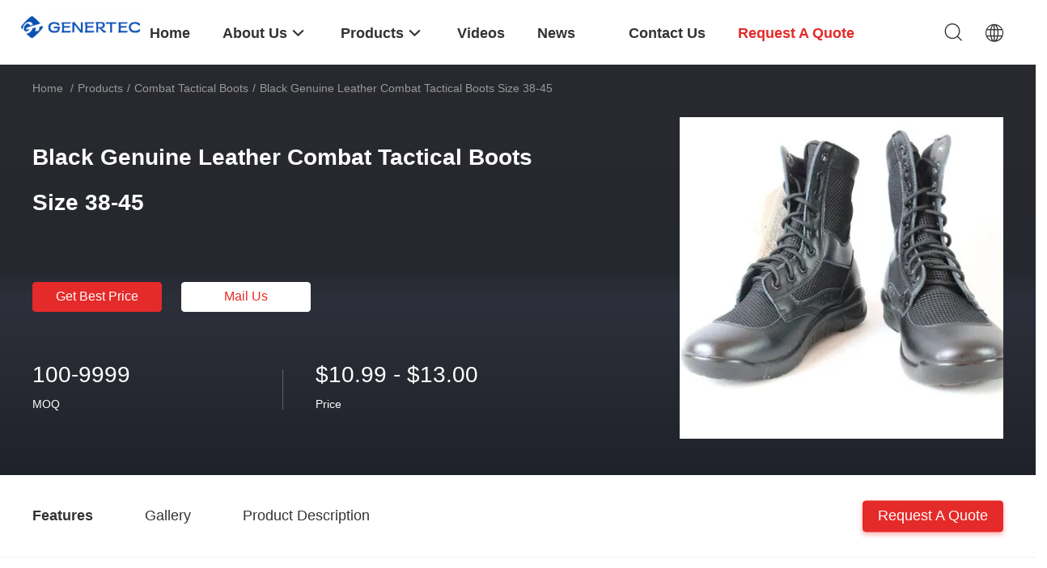

--- FILE ---
content_type: text/html
request_url: https://www.militarytactical-wear.com/sale-26703625-black-genuine-leather-combat-tactical-boots-size-38-45.html
body_size: 27513
content:

<!DOCTYPE html>
<html lang="en">
<head>
	<meta charset="utf-8">
	<meta http-equiv="X-UA-Compatible" content="IE=edge">
	<meta name="viewport" content="width=device-width, initial-scale=1.0, maximum-scale=5.1, minimum-scale=1">
    <title>Black Genuine Leather Combat Tactical Boots Size 38-45</title>
    <meta name="keywords" content="Combat Tactical Boots Size 38-45, Genuine Leather Combat Tactical Boots, black leather tactical boots Size 38-45, Combat Tactical Boots" />
    <meta name="description" content="High quality Black Genuine Leather Combat Tactical Boots Size 38-45 from China, China's leading product market Combat Tactical Boots Size 38-45 product, with strict quality control Genuine Leather Combat Tactical Boots factories, producing high quality black leather tactical boots Size 38-45 products." />
    <link rel='preload'
					  href=/photo/militarytactical-wear/sitetpl/style/common.css?ver=1729152859 as='style'><link type='text/css' rel='stylesheet'
					  href=/photo/militarytactical-wear/sitetpl/style/common.css?ver=1729152859 media='all'><meta property="og:title" content="Black Genuine Leather Combat Tactical Boots Size 38-45" />
<meta property="og:description" content="High quality Black Genuine Leather Combat Tactical Boots Size 38-45 from China, China's leading product market Combat Tactical Boots Size 38-45 product, with strict quality control Genuine Leather Combat Tactical Boots factories, producing high quality black leather tactical boots Size 38-45 products." />
<meta property="og:type" content="product" />
<meta property="og:availability" content="instock" />
<meta property="og:site_name" content="Shenzhen Xinxing Southern Industrial Development Co., Ltd." />
<meta property="og:url" content="https://www.militarytactical-wear.com/sale-26703625-black-genuine-leather-combat-tactical-boots-size-38-45.html" />
<meta property="og:image" content="https://www.militarytactical-wear.com/photo/ps95279579-black_genuine_leather_combat_tactical_boots_size_38_45.jpg" />
<link rel="canonical" href="https://www.militarytactical-wear.com/sale-26703625-black-genuine-leather-combat-tactical-boots-size-38-45.html" />
<link rel="alternate" href="https://m.militarytactical-wear.com/sale-26703625-black-genuine-leather-combat-tactical-boots-size-38-45.html" media="only screen and (max-width: 640px)" />
<style type="text/css">
/*<![CDATA[*/
.consent__cookie {position: fixed;top: 0;left: 0;width: 100%;height: 0%;z-index: 100000;}.consent__cookie_bg {position: fixed;top: 0;left: 0;width: 100%;height: 100%;background: #000;opacity: .6;display: none }.consent__cookie_rel {position: fixed;bottom:0;left: 0;width: 100%;background: #fff;display: -webkit-box;display: -ms-flexbox;display: flex;flex-wrap: wrap;padding: 24px 80px;-webkit-box-sizing: border-box;box-sizing: border-box;-webkit-box-pack: justify;-ms-flex-pack: justify;justify-content: space-between;-webkit-transition: all ease-in-out .3s;transition: all ease-in-out .3s }.consent__close {position: absolute;top: 20px;right: 20px;cursor: pointer }.consent__close svg {fill: #777 }.consent__close:hover svg {fill: #000 }.consent__cookie_box {flex: 1;word-break: break-word;}.consent__warm {color: #777;font-size: 16px;margin-bottom: 12px;line-height: 19px }.consent__title {color: #333;font-size: 20px;font-weight: 600;margin-bottom: 12px;line-height: 23px }.consent__itxt {color: #333;font-size: 14px;margin-bottom: 12px;display: -webkit-box;display: -ms-flexbox;display: flex;-webkit-box-align: center;-ms-flex-align: center;align-items: center }.consent__itxt i {display: -webkit-inline-box;display: -ms-inline-flexbox;display: inline-flex;width: 28px;height: 28px;border-radius: 50%;background: #e0f9e9;margin-right: 8px;-webkit-box-align: center;-ms-flex-align: center;align-items: center;-webkit-box-pack: center;-ms-flex-pack: center;justify-content: center }.consent__itxt svg {fill: #3ca860 }.consent__txt {color: #a6a6a6;font-size: 14px;margin-bottom: 8px;line-height: 17px }.consent__btns {display: -webkit-box;display: -ms-flexbox;display: flex;-webkit-box-orient: vertical;-webkit-box-direction: normal;-ms-flex-direction: column;flex-direction: column;-webkit-box-pack: center;-ms-flex-pack: center;justify-content: center;flex-shrink: 0;}.consent__btn {width: 280px;height: 40px;line-height: 40px;text-align: center;background: #3ca860;color: #fff;border-radius: 4px;margin: 8px 0;-webkit-box-sizing: border-box;box-sizing: border-box;cursor: pointer;font-size:14px}.consent__btn:hover {background: #00823b }.consent__btn.empty {color: #3ca860;border: 1px solid #3ca860;background: #fff }.consent__btn.empty:hover {background: #3ca860;color: #fff }.open .consent__cookie_bg {display: block }.open .consent__cookie_rel {bottom: 0 }@media (max-width: 760px) {.consent__btns {width: 100%;align-items: center;}.consent__cookie_rel {padding: 20px 24px }}.consent__cookie.open {display: block;}.consent__cookie {display: none;}
/*]]>*/
</style>
<script type="text/javascript">
/*<![CDATA[*/
window.isvideotpl = 0;window.detailurl = '';
var isShowGuide=0;showGuideColor=0;var company_type = 0;var webim_domain = '';

var colorUrl = '';
var aisearch = 0;
var selfUrl = '';
window.playerReportUrl='/vod/view_count/report';
var query_string = ["Products","Detail"];
var g_tp = '';
var customtplcolor = 99703;
window.predomainsub = "";
/*]]>*/
</script>
</head>
<body>
<script>
var originProductInfo = '';
var originProductInfo = {"showproduct":1,"pid":"26703625","name":"Black Genuine Leather Combat Tactical Boots Size 38-45","source_url":"\/sale-26703625-black-genuine-leather-combat-tactical-boots-size-38-45.html","picurl":"\/photo\/pd95279579-black_genuine_leather_combat_tactical_boots_size_38_45.jpg","propertyDetail":[["Outsole Material","Rubber"],["Midsole Material","Rubber"],["Lining","GENUINE LEATHER"],["Closure Type","Buckle Strap"]],"company_name":null,"picurl_c":"\/photo\/pc95279579-black_genuine_leather_combat_tactical_boots_size_38_45.jpg","price":"$10.99 - $13.00","username":"Lincon","viewTime":"Last Login : 4 hours 41 minutes ago","subject":"What is the delivery time on Black Genuine Leather Combat Tactical Boots Size 38-45","countrycode":""};
var save_url = "/contactsave.html";
var update_url = "/updateinquiry.html";
var productInfo = {};
var defaulProductInfo = {};
var myDate = new Date();
var curDate = myDate.getFullYear()+'-'+(parseInt(myDate.getMonth())+1)+'-'+myDate.getDate();
var message = '';
var default_pop = 1;
var leaveMessageDialog = document.getElementsByClassName('leave-message-dialog')[0]; // 获取弹层
var _$$ = function (dom) {
    return document.querySelectorAll(dom);
};
resInfo = originProductInfo;
defaulProductInfo.pid = resInfo['pid'];
defaulProductInfo.productName = resInfo['name'];
defaulProductInfo.productInfo = resInfo['propertyDetail'];
defaulProductInfo.productImg = resInfo['picurl_c'];
defaulProductInfo.subject = resInfo['subject'];
defaulProductInfo.productImgAlt = resInfo['name'];
var inquirypopup_tmp = 1;
var message = 'Dear,'+'\r\n'+"I am interested in"+' '+trim(resInfo['name'])+", could you send me more details such as type, size, MOQ, material, etc."+'\r\n'+"Thanks!"+'\r\n'+"Waiting for your reply.";
var message_1 = 'Dear,'+'\r\n'+"I am interested in"+' '+trim(resInfo['name'])+", could you send me more details such as type, size, MOQ, material, etc."+'\r\n'+"Thanks!"+'\r\n'+"Waiting for your reply.";
var message_2 = 'Hello,'+'\r\n'+"I am looking for"+' '+trim(resInfo['name'])+", please send me the price, specification and picture."+'\r\n'+"Your swift response will be highly appreciated."+'\r\n'+"Feel free to contact me for more information."+'\r\n'+"Thanks a lot.";
var message_3 = 'Hello,'+'\r\n'+trim(resInfo['name'])+' '+"meets my expectations."+'\r\n'+"Please give me the best price and some other product information."+'\r\n'+"Feel free to contact me via my mail."+'\r\n'+"Thanks a lot.";

var message_4 = 'Dear,'+'\r\n'+"What is the FOB price on your"+' '+trim(resInfo['name'])+'?'+'\r\n'+"Which is the nearest port name?"+'\r\n'+"Please reply me as soon as possible, it would be better to share further information."+'\r\n'+"Regards!";
var message_5 = 'Hi there,'+'\r\n'+"I am very interested in your"+' '+trim(resInfo['name'])+'.'+'\r\n'+"Please send me your product details."+'\r\n'+"Looking forward to your quick reply."+'\r\n'+"Feel free to contact me by mail."+'\r\n'+"Regards!";

var message_6 = 'Dear,'+'\r\n'+"Please provide us with information about your"+' '+trim(resInfo['name'])+", such as type, size, material, and of course the best price."+'\r\n'+"Looking forward to your quick reply."+'\r\n'+"Thank you!";
var message_7 = 'Dear,'+'\r\n'+"Can you supply"+' '+trim(resInfo['name'])+" for us?"+'\r\n'+"First we want a price list and some product details."+'\r\n'+"I hope to get reply asap and look forward to cooperation."+'\r\n'+"Thank you very much.";
var message_8 = 'hi,'+'\r\n'+"I am looking for"+' '+trim(resInfo['name'])+", please give me some more detailed product information."+'\r\n'+"I look forward to your reply."+'\r\n'+"Thank you!";
var message_9 = 'Hello,'+'\r\n'+"Your"+' '+trim(resInfo['name'])+" meets my requirements very well."+'\r\n'+"Please send me the price, specification, and similar model will be OK."+'\r\n'+"Feel free to chat with me."+'\r\n'+"Thanks!";
var message_10 = 'Dear,'+'\r\n'+"I want to know more about the details and quotation of"+' '+trim(resInfo['name'])+'.'+'\r\n'+"Feel free to contact me."+'\r\n'+"Regards!";

var r = getRandom(1,10);

defaulProductInfo.message = eval("message_"+r);

var mytAjax = {

    post: function(url, data, fn) {
        var xhr = new XMLHttpRequest();
        xhr.open("POST", url, true);
        xhr.setRequestHeader("Content-Type", "application/x-www-form-urlencoded;charset=UTF-8");
        xhr.setRequestHeader("X-Requested-With", "XMLHttpRequest");
        xhr.setRequestHeader('Content-Type','text/plain;charset=UTF-8');
        xhr.onreadystatechange = function() {
            if(xhr.readyState == 4 && (xhr.status == 200 || xhr.status == 304)) {
                fn.call(this, xhr.responseText);
            }
        };
        xhr.send(data);
    },

    postform: function(url, data, fn) {
        var xhr = new XMLHttpRequest();
        xhr.open("POST", url, true);
        xhr.setRequestHeader("X-Requested-With", "XMLHttpRequest");
        xhr.onreadystatechange = function() {
            if(xhr.readyState == 4 && (xhr.status == 200 || xhr.status == 304)) {
                fn.call(this, xhr.responseText);
            }
        };
        xhr.send(data);
    }
};
/*window.onload = function(){
    leaveMessageDialog = document.getElementsByClassName('leave-message-dialog')[0];
    if (window.localStorage.recordDialogStatus=='undefined' || (window.localStorage.recordDialogStatus!='undefined' && window.localStorage.recordDialogStatus != curDate)) {
        setTimeout(function(){
            if(parseInt(inquirypopup_tmp%10) == 1){
                creatDialog(defaulProductInfo, 1);
            }
        }, 6000);
    }
};*/
function trim(str)
{
    str = str.replace(/(^\s*)/g,"");
    return str.replace(/(\s*$)/g,"");
};
function getRandom(m,n){
    var num = Math.floor(Math.random()*(m - n) + n);
    return num;
};
function strBtn(param) {

    var starattextarea = document.getElementById("textareamessage").value.length;
    var email = document.getElementById("startEmail").value;

    var default_tip = document.querySelectorAll(".watermark_container").length;
    if (20 < starattextarea && starattextarea < 3000) {
        if(default_tip>0){
            document.getElementById("textareamessage1").parentNode.parentNode.nextElementSibling.style.display = "none";
        }else{
            document.getElementById("textareamessage1").parentNode.nextElementSibling.style.display = "none";
        }

    } else {
        if(default_tip>0){
            document.getElementById("textareamessage1").parentNode.parentNode.nextElementSibling.style.display = "block";
        }else{
            document.getElementById("textareamessage1").parentNode.nextElementSibling.style.display = "block";
        }

        return;
    }

    // var re = /^([a-zA-Z0-9_-])+@([a-zA-Z0-9_-])+\.([a-zA-Z0-9_-])+/i;/*邮箱不区分大小写*/
    var re = /^[a-zA-Z0-9][\w-]*(\.?[\w-]+)*@[a-zA-Z0-9-]+(\.[a-zA-Z0-9]+)+$/i;
    if (!re.test(email)) {
        document.getElementById("startEmail").nextElementSibling.style.display = "block";
        return;
    } else {
        document.getElementById("startEmail").nextElementSibling.style.display = "none";
    }

    var subject = document.getElementById("pop_subject").value;
    var pid = document.getElementById("pop_pid").value;
    var message = document.getElementById("textareamessage").value;
    var sender_email = document.getElementById("startEmail").value;
    var tel = '';
    if (document.getElementById("tel0") != undefined && document.getElementById("tel0") != '')
        tel = document.getElementById("tel0").value;
    var form_serialize = '&tel='+tel;

    form_serialize = form_serialize.replace(/\+/g, "%2B");
    mytAjax.post(save_url,"pid="+pid+"&subject="+subject+"&email="+sender_email+"&message="+(message)+form_serialize,function(res){
        var mes = JSON.parse(res);
        if(mes.status == 200){
            var iid = mes.iid;
            document.getElementById("pop_iid").value = iid;
            document.getElementById("pop_uuid").value = mes.uuid;

            if(typeof gtag_report_conversion === "function"){
                gtag_report_conversion();//执行统计js代码
            }
            if(typeof fbq === "function"){
                fbq('track','Purchase');//执行统计js代码
            }
        }
    });
    for (var index = 0; index < document.querySelectorAll(".dialog-content-pql").length; index++) {
        document.querySelectorAll(".dialog-content-pql")[index].style.display = "none";
    };
    $('#idphonepql').val(tel);
    document.getElementById("dialog-content-pql-id").style.display = "block";
    ;
};
function twoBtnOk(param) {

    var selectgender = document.getElementById("Mr").innerHTML;
    var iid = document.getElementById("pop_iid").value;
    var sendername = document.getElementById("idnamepql").value;
    var senderphone = document.getElementById("idphonepql").value;
    var sendercname = document.getElementById("idcompanypql").value;
    var uuid = document.getElementById("pop_uuid").value;
    var gender = 2;
    if(selectgender == 'Mr.') gender = 0;
    if(selectgender == 'Mrs.') gender = 1;
    var pid = document.getElementById("pop_pid").value;
    var form_serialize = '';

        form_serialize = form_serialize.replace(/\+/g, "%2B");

    mytAjax.post(update_url,"iid="+iid+"&gender="+gender+"&uuid="+uuid+"&name="+(sendername)+"&tel="+(senderphone)+"&company="+(sendercname)+form_serialize,function(res){});

    for (var index = 0; index < document.querySelectorAll(".dialog-content-pql").length; index++) {
        document.querySelectorAll(".dialog-content-pql")[index].style.display = "none";
    };
    document.getElementById("dialog-content-pql-ok").style.display = "block";

};
function toCheckMust(name) {
    $('#'+name+'error').hide();
}
function handClidk(param) {
    var starattextarea = document.getElementById("textareamessage1").value.length;
    var email = document.getElementById("startEmail1").value;
    var default_tip = document.querySelectorAll(".watermark_container").length;
    if (20 < starattextarea && starattextarea < 3000) {
        if(default_tip>0){
            document.getElementById("textareamessage1").parentNode.parentNode.nextElementSibling.style.display = "none";
        }else{
            document.getElementById("textareamessage1").parentNode.nextElementSibling.style.display = "none";
        }

    } else {
        if(default_tip>0){
            document.getElementById("textareamessage1").parentNode.parentNode.nextElementSibling.style.display = "block";
        }else{
            document.getElementById("textareamessage1").parentNode.nextElementSibling.style.display = "block";
        }

        return;
    }

    // var re = /^([a-zA-Z0-9_-])+@([a-zA-Z0-9_-])+\.([a-zA-Z0-9_-])+/i;
    var re = /^[a-zA-Z0-9][\w-]*(\.?[\w-]+)*@[a-zA-Z0-9-]+(\.[a-zA-Z0-9]+)+$/i;
    if (!re.test(email)) {
        document.getElementById("startEmail1").nextElementSibling.style.display = "block";
        return;
    } else {
        document.getElementById("startEmail1").nextElementSibling.style.display = "none";
    }

    var subject = document.getElementById("pop_subject").value;
    var pid = document.getElementById("pop_pid").value;
    var message = document.getElementById("textareamessage1").value;
    var sender_email = document.getElementById("startEmail1").value;
    var form_serialize = tel = '';
    if (document.getElementById("tel1") != undefined && document.getElementById("tel1") != '')
        tel = document.getElementById("tel1").value;
        mytAjax.post(save_url,"email="+sender_email+"&tel="+tel+"&pid="+pid+"&message="+message+"&subject="+subject+form_serialize,function(res){

        var mes = JSON.parse(res);
        if(mes.status == 200){
            var iid = mes.iid;
            document.getElementById("pop_iid").value = iid;
            document.getElementById("pop_uuid").value = mes.uuid;
            if(typeof gtag_report_conversion === "function"){
                gtag_report_conversion();//执行统计js代码
            }
        }

    });
    for (var index = 0; index < document.querySelectorAll(".dialog-content-pql").length; index++) {
        document.querySelectorAll(".dialog-content-pql")[index].style.display = "none";
    };
    $('#idphonepql').val(tel);
    document.getElementById("dialog-content-pql-id").style.display = "block";

};
window.addEventListener('load', function () {
    $('.checkbox-wrap label').each(function(){
        if($(this).find('input').prop('checked')){
            $(this).addClass('on')
        }else {
            $(this).removeClass('on')
        }
    })
    $(document).on('click', '.checkbox-wrap label' , function(ev){
        if (ev.target.tagName.toUpperCase() != 'INPUT') {
            $(this).toggleClass('on')
        }
    })
})

function hand_video(pdata) {
    data = JSON.parse(pdata);
    productInfo.productName = data.productName;
    productInfo.productInfo = data.productInfo;
    productInfo.productImg = data.productImg;
    productInfo.subject = data.subject;

    var message = 'Dear,'+'\r\n'+"I am interested in"+' '+trim(data.productName)+", could you send me more details such as type, size, quantity, material, etc."+'\r\n'+"Thanks!"+'\r\n'+"Waiting for your reply.";

    var message = 'Dear,'+'\r\n'+"I am interested in"+' '+trim(data.productName)+", could you send me more details such as type, size, MOQ, material, etc."+'\r\n'+"Thanks!"+'\r\n'+"Waiting for your reply.";
    var message_1 = 'Dear,'+'\r\n'+"I am interested in"+' '+trim(data.productName)+", could you send me more details such as type, size, MOQ, material, etc."+'\r\n'+"Thanks!"+'\r\n'+"Waiting for your reply.";
    var message_2 = 'Hello,'+'\r\n'+"I am looking for"+' '+trim(data.productName)+", please send me the price, specification and picture."+'\r\n'+"Your swift response will be highly appreciated."+'\r\n'+"Feel free to contact me for more information."+'\r\n'+"Thanks a lot.";
    var message_3 = 'Hello,'+'\r\n'+trim(data.productName)+' '+"meets my expectations."+'\r\n'+"Please give me the best price and some other product information."+'\r\n'+"Feel free to contact me via my mail."+'\r\n'+"Thanks a lot.";

    var message_4 = 'Dear,'+'\r\n'+"What is the FOB price on your"+' '+trim(data.productName)+'?'+'\r\n'+"Which is the nearest port name?"+'\r\n'+"Please reply me as soon as possible, it would be better to share further information."+'\r\n'+"Regards!";
    var message_5 = 'Hi there,'+'\r\n'+"I am very interested in your"+' '+trim(data.productName)+'.'+'\r\n'+"Please send me your product details."+'\r\n'+"Looking forward to your quick reply."+'\r\n'+"Feel free to contact me by mail."+'\r\n'+"Regards!";

    var message_6 = 'Dear,'+'\r\n'+"Please provide us with information about your"+' '+trim(data.productName)+", such as type, size, material, and of course the best price."+'\r\n'+"Looking forward to your quick reply."+'\r\n'+"Thank you!";
    var message_7 = 'Dear,'+'\r\n'+"Can you supply"+' '+trim(data.productName)+" for us?"+'\r\n'+"First we want a price list and some product details."+'\r\n'+"I hope to get reply asap and look forward to cooperation."+'\r\n'+"Thank you very much.";
    var message_8 = 'hi,'+'\r\n'+"I am looking for"+' '+trim(data.productName)+", please give me some more detailed product information."+'\r\n'+"I look forward to your reply."+'\r\n'+"Thank you!";
    var message_9 = 'Hello,'+'\r\n'+"Your"+' '+trim(data.productName)+" meets my requirements very well."+'\r\n'+"Please send me the price, specification, and similar model will be OK."+'\r\n'+"Feel free to chat with me."+'\r\n'+"Thanks!";
    var message_10 = 'Dear,'+'\r\n'+"I want to know more about the details and quotation of"+' '+trim(data.productName)+'.'+'\r\n'+"Feel free to contact me."+'\r\n'+"Regards!";

    var r = getRandom(1,10);

    productInfo.message = eval("message_"+r);
    if(parseInt(inquirypopup_tmp/10) == 1){
        productInfo.message = "";
    }
    productInfo.pid = data.pid;
    creatDialog(productInfo, 2);
};

function handDialog(pdata) {
    data = JSON.parse(pdata);
    productInfo.productName = data.productName;
    productInfo.productInfo = data.productInfo;
    productInfo.productImg = data.productImg;
    productInfo.subject = data.subject;

    var message = 'Dear,'+'\r\n'+"I am interested in"+' '+trim(data.productName)+", could you send me more details such as type, size, quantity, material, etc."+'\r\n'+"Thanks!"+'\r\n'+"Waiting for your reply.";

    var message = 'Dear,'+'\r\n'+"I am interested in"+' '+trim(data.productName)+", could you send me more details such as type, size, MOQ, material, etc."+'\r\n'+"Thanks!"+'\r\n'+"Waiting for your reply.";
    var message_1 = 'Dear,'+'\r\n'+"I am interested in"+' '+trim(data.productName)+", could you send me more details such as type, size, MOQ, material, etc."+'\r\n'+"Thanks!"+'\r\n'+"Waiting for your reply.";
    var message_2 = 'Hello,'+'\r\n'+"I am looking for"+' '+trim(data.productName)+", please send me the price, specification and picture."+'\r\n'+"Your swift response will be highly appreciated."+'\r\n'+"Feel free to contact me for more information."+'\r\n'+"Thanks a lot.";
    var message_3 = 'Hello,'+'\r\n'+trim(data.productName)+' '+"meets my expectations."+'\r\n'+"Please give me the best price and some other product information."+'\r\n'+"Feel free to contact me via my mail."+'\r\n'+"Thanks a lot.";

    var message_4 = 'Dear,'+'\r\n'+"What is the FOB price on your"+' '+trim(data.productName)+'?'+'\r\n'+"Which is the nearest port name?"+'\r\n'+"Please reply me as soon as possible, it would be better to share further information."+'\r\n'+"Regards!";
    var message_5 = 'Hi there,'+'\r\n'+"I am very interested in your"+' '+trim(data.productName)+'.'+'\r\n'+"Please send me your product details."+'\r\n'+"Looking forward to your quick reply."+'\r\n'+"Feel free to contact me by mail."+'\r\n'+"Regards!";

    var message_6 = 'Dear,'+'\r\n'+"Please provide us with information about your"+' '+trim(data.productName)+", such as type, size, material, and of course the best price."+'\r\n'+"Looking forward to your quick reply."+'\r\n'+"Thank you!";
    var message_7 = 'Dear,'+'\r\n'+"Can you supply"+' '+trim(data.productName)+" for us?"+'\r\n'+"First we want a price list and some product details."+'\r\n'+"I hope to get reply asap and look forward to cooperation."+'\r\n'+"Thank you very much.";
    var message_8 = 'hi,'+'\r\n'+"I am looking for"+' '+trim(data.productName)+", please give me some more detailed product information."+'\r\n'+"I look forward to your reply."+'\r\n'+"Thank you!";
    var message_9 = 'Hello,'+'\r\n'+"Your"+' '+trim(data.productName)+" meets my requirements very well."+'\r\n'+"Please send me the price, specification, and similar model will be OK."+'\r\n'+"Feel free to chat with me."+'\r\n'+"Thanks!";
    var message_10 = 'Dear,'+'\r\n'+"I want to know more about the details and quotation of"+' '+trim(data.productName)+'.'+'\r\n'+"Feel free to contact me."+'\r\n'+"Regards!";

    var r = getRandom(1,10);

    productInfo.message = eval("message_"+r);
    if(parseInt(inquirypopup_tmp/10) == 1){
        productInfo.message = "";
    }
    productInfo.pid = data.pid;
    creatDialog(productInfo, 2);
};

function closepql(param) {

    leaveMessageDialog.style.display = 'none';
};

function closepql2(param) {

    for (var index = 0; index < document.querySelectorAll(".dialog-content-pql").length; index++) {
        document.querySelectorAll(".dialog-content-pql")[index].style.display = "none";
    };
    document.getElementById("dialog-content-pql-ok").style.display = "block";
};

function decodeHtmlEntities(str) {
    var tempElement = document.createElement('div');
    tempElement.innerHTML = str;
    return tempElement.textContent || tempElement.innerText || '';
}

function initProduct(productInfo,type){

    productInfo.productName = decodeHtmlEntities(productInfo.productName);
    productInfo.message = decodeHtmlEntities(productInfo.message);

    leaveMessageDialog = document.getElementsByClassName('leave-message-dialog')[0];
    leaveMessageDialog.style.display = "block";
    if(type == 3){
        var popinquiryemail = document.getElementById("popinquiryemail").value;
        _$$("#startEmail1")[0].value = popinquiryemail;
    }else{
        _$$("#startEmail1")[0].value = "";
    }
    _$$("#startEmail")[0].value = "";
    _$$("#idnamepql")[0].value = "";
    _$$("#idphonepql")[0].value = "";
    _$$("#idcompanypql")[0].value = "";

    _$$("#pop_pid")[0].value = productInfo.pid;
    _$$("#pop_subject")[0].value = productInfo.subject;
    
    if(parseInt(inquirypopup_tmp/10) == 1){
        productInfo.message = "";
    }

    _$$("#textareamessage1")[0].value = productInfo.message;
    _$$("#textareamessage")[0].value = productInfo.message;

    _$$("#dialog-content-pql-id .titlep")[0].innerHTML = productInfo.productName;
    _$$("#dialog-content-pql-id img")[0].setAttribute("src", productInfo.productImg);
    _$$("#dialog-content-pql-id img")[0].setAttribute("alt", productInfo.productImgAlt);

    _$$("#dialog-content-pql-id-hand img")[0].setAttribute("src", productInfo.productImg);
    _$$("#dialog-content-pql-id-hand img")[0].setAttribute("alt", productInfo.productImgAlt);
    _$$("#dialog-content-pql-id-hand .titlep")[0].innerHTML = productInfo.productName;

    if (productInfo.productInfo.length > 0) {
        var ul2, ul;
        ul = document.createElement("ul");
        for (var index = 0; index < productInfo.productInfo.length; index++) {
            var el = productInfo.productInfo[index];
            var li = document.createElement("li");
            var span1 = document.createElement("span");
            span1.innerHTML = el[0] + ":";
            var span2 = document.createElement("span");
            span2.innerHTML = el[1];
            li.appendChild(span1);
            li.appendChild(span2);
            ul.appendChild(li);

        }
        ul2 = ul.cloneNode(true);
        if (type === 1) {
            _$$("#dialog-content-pql-id .left")[0].replaceChild(ul, _$$("#dialog-content-pql-id .left ul")[0]);
        } else {
            _$$("#dialog-content-pql-id-hand .left")[0].replaceChild(ul2, _$$("#dialog-content-pql-id-hand .left ul")[0]);
            _$$("#dialog-content-pql-id .left")[0].replaceChild(ul, _$$("#dialog-content-pql-id .left ul")[0]);
        }
    };
    for (var index = 0; index < _$$("#dialog-content-pql-id .right ul li").length; index++) {
        _$$("#dialog-content-pql-id .right ul li")[index].addEventListener("click", function (params) {
            _$$("#dialog-content-pql-id .right #Mr")[0].innerHTML = this.innerHTML
        }, false)

    };

};
function closeInquiryCreateDialog() {
    document.getElementById("xuanpan_dialog_box_pql").style.display = "none";
};
function showInquiryCreateDialog() {
    document.getElementById("xuanpan_dialog_box_pql").style.display = "block";
};
function submitPopInquiry(){
    var message = document.getElementById("inquiry_message").value;
    var email = document.getElementById("inquiry_email").value;
    var subject = defaulProductInfo.subject;
    var pid = defaulProductInfo.pid;
    if (email === undefined) {
        showInquiryCreateDialog();
        document.getElementById("inquiry_email").style.border = "1px solid red";
        return false;
    };
    if (message === undefined) {
        showInquiryCreateDialog();
        document.getElementById("inquiry_message").style.border = "1px solid red";
        return false;
    };
    if (email.search(/^\w+((-\w+)|(\.\w+))*\@[A-Za-z0-9]+((\.|-)[A-Za-z0-9]+)*\.[A-Za-z0-9]+$/) == -1) {
        document.getElementById("inquiry_email").style.border= "1px solid red";
        showInquiryCreateDialog();
        return false;
    } else {
        document.getElementById("inquiry_email").style.border= "";
    };
    if (message.length < 20 || message.length >3000) {
        showInquiryCreateDialog();
        document.getElementById("inquiry_message").style.border = "1px solid red";
        return false;
    } else {
        document.getElementById("inquiry_message").style.border = "";
    };
    var tel = '';
    if (document.getElementById("tel") != undefined && document.getElementById("tel") != '')
        tel = document.getElementById("tel").value;

    mytAjax.post(save_url,"pid="+pid+"&subject="+subject+"&email="+email+"&message="+(message)+'&tel='+tel,function(res){
        var mes = JSON.parse(res);
        if(mes.status == 200){
            var iid = mes.iid;
            document.getElementById("pop_iid").value = iid;
            document.getElementById("pop_uuid").value = mes.uuid;

        }
    });
    initProduct(defaulProductInfo);
    for (var index = 0; index < document.querySelectorAll(".dialog-content-pql").length; index++) {
        document.querySelectorAll(".dialog-content-pql")[index].style.display = "none";
    };
    $('#idphonepql').val(tel);
    document.getElementById("dialog-content-pql-id").style.display = "block";

};

//带附件上传
function submitPopInquiryfile(email_id,message_id,check_sort,name_id,phone_id,company_id,attachments){

    if(typeof(check_sort) == 'undefined'){
        check_sort = 0;
    }
    var message = document.getElementById(message_id).value;
    var email = document.getElementById(email_id).value;
    var attachments = document.getElementById(attachments).value;
    if(typeof(name_id) !== 'undefined' && name_id != ""){
        var name  = document.getElementById(name_id).value;
    }
    if(typeof(phone_id) !== 'undefined' && phone_id != ""){
        var phone = document.getElementById(phone_id).value;
    }
    if(typeof(company_id) !== 'undefined' && company_id != ""){
        var company = document.getElementById(company_id).value;
    }
    var subject = defaulProductInfo.subject;
    var pid = defaulProductInfo.pid;

    if(check_sort == 0){
        if (email === undefined) {
            showInquiryCreateDialog();
            document.getElementById(email_id).style.border = "1px solid red";
            return false;
        };
        if (message === undefined) {
            showInquiryCreateDialog();
            document.getElementById(message_id).style.border = "1px solid red";
            return false;
        };

        if (email.search(/^\w+((-\w+)|(\.\w+))*\@[A-Za-z0-9]+((\.|-)[A-Za-z0-9]+)*\.[A-Za-z0-9]+$/) == -1) {
            document.getElementById(email_id).style.border= "1px solid red";
            showInquiryCreateDialog();
            return false;
        } else {
            document.getElementById(email_id).style.border= "";
        };
        if (message.length < 20 || message.length >3000) {
            showInquiryCreateDialog();
            document.getElementById(message_id).style.border = "1px solid red";
            return false;
        } else {
            document.getElementById(message_id).style.border = "";
        };
    }else{

        if (message === undefined) {
            showInquiryCreateDialog();
            document.getElementById(message_id).style.border = "1px solid red";
            return false;
        };

        if (email === undefined) {
            showInquiryCreateDialog();
            document.getElementById(email_id).style.border = "1px solid red";
            return false;
        };

        if (message.length < 20 || message.length >3000) {
            showInquiryCreateDialog();
            document.getElementById(message_id).style.border = "1px solid red";
            return false;
        } else {
            document.getElementById(message_id).style.border = "";
        };

        if (email.search(/^\w+((-\w+)|(\.\w+))*\@[A-Za-z0-9]+((\.|-)[A-Za-z0-9]+)*\.[A-Za-z0-9]+$/) == -1) {
            document.getElementById(email_id).style.border= "1px solid red";
            showInquiryCreateDialog();
            return false;
        } else {
            document.getElementById(email_id).style.border= "";
        };

    };

    mytAjax.post(save_url,"pid="+pid+"&subject="+subject+"&email="+email+"&message="+message+"&company="+company+"&attachments="+attachments,function(res){
        var mes = JSON.parse(res);
        if(mes.status == 200){
            var iid = mes.iid;
            document.getElementById("pop_iid").value = iid;
            document.getElementById("pop_uuid").value = mes.uuid;

            if(typeof gtag_report_conversion === "function"){
                gtag_report_conversion();//执行统计js代码
            }
            if(typeof fbq === "function"){
                fbq('track','Purchase');//执行统计js代码
            }
        }
    });
    initProduct(defaulProductInfo);

    if(name !== undefined && name != ""){
        _$$("#idnamepql")[0].value = name;
    }

    if(phone !== undefined && phone != ""){
        _$$("#idphonepql")[0].value = phone;
    }

    if(company !== undefined && company != ""){
        _$$("#idcompanypql")[0].value = company;
    }

    for (var index = 0; index < document.querySelectorAll(".dialog-content-pql").length; index++) {
        document.querySelectorAll(".dialog-content-pql")[index].style.display = "none";
    };
    document.getElementById("dialog-content-pql-id").style.display = "block";

};
function submitPopInquiryByParam(email_id,message_id,check_sort,name_id,phone_id,company_id){

    if(typeof(check_sort) == 'undefined'){
        check_sort = 0;
    }

    var senderphone = '';
    var message = document.getElementById(message_id).value;
    var email = document.getElementById(email_id).value;
    if(typeof(name_id) !== 'undefined' && name_id != ""){
        var name  = document.getElementById(name_id).value;
    }
    if(typeof(phone_id) !== 'undefined' && phone_id != ""){
        var phone = document.getElementById(phone_id).value;
        senderphone = phone;
    }
    if(typeof(company_id) !== 'undefined' && company_id != ""){
        var company = document.getElementById(company_id).value;
    }
    var subject = defaulProductInfo.subject;
    var pid = defaulProductInfo.pid;

    if(check_sort == 0){
        if (email === undefined) {
            showInquiryCreateDialog();
            document.getElementById(email_id).style.border = "1px solid red";
            return false;
        };
        if (message === undefined) {
            showInquiryCreateDialog();
            document.getElementById(message_id).style.border = "1px solid red";
            return false;
        };

        if (email.search(/^\w+((-\w+)|(\.\w+))*\@[A-Za-z0-9]+((\.|-)[A-Za-z0-9]+)*\.[A-Za-z0-9]+$/) == -1) {
            document.getElementById(email_id).style.border= "1px solid red";
            showInquiryCreateDialog();
            return false;
        } else {
            document.getElementById(email_id).style.border= "";
        };
        if (message.length < 20 || message.length >3000) {
            showInquiryCreateDialog();
            document.getElementById(message_id).style.border = "1px solid red";
            return false;
        } else {
            document.getElementById(message_id).style.border = "";
        };
    }else{

        if (message === undefined) {
            showInquiryCreateDialog();
            document.getElementById(message_id).style.border = "1px solid red";
            return false;
        };

        if (email === undefined) {
            showInquiryCreateDialog();
            document.getElementById(email_id).style.border = "1px solid red";
            return false;
        };

        if (message.length < 20 || message.length >3000) {
            showInquiryCreateDialog();
            document.getElementById(message_id).style.border = "1px solid red";
            return false;
        } else {
            document.getElementById(message_id).style.border = "";
        };

        if (email.search(/^\w+((-\w+)|(\.\w+))*\@[A-Za-z0-9]+((\.|-)[A-Za-z0-9]+)*\.[A-Za-z0-9]+$/) == -1) {
            document.getElementById(email_id).style.border= "1px solid red";
            showInquiryCreateDialog();
            return false;
        } else {
            document.getElementById(email_id).style.border= "";
        };

    };

    var productsku = "";
    if($("#product_sku").length > 0){
        productsku = $("#product_sku").html();
    }

    mytAjax.post(save_url,"tel="+senderphone+"&pid="+pid+"&subject="+subject+"&email="+email+"&message="+message+"&messagesku="+encodeURI(productsku),function(res){
        var mes = JSON.parse(res);
        if(mes.status == 200){
            var iid = mes.iid;
            document.getElementById("pop_iid").value = iid;
            document.getElementById("pop_uuid").value = mes.uuid;

            if(typeof gtag_report_conversion === "function"){
                gtag_report_conversion();//执行统计js代码
            }
            if(typeof fbq === "function"){
                fbq('track','Purchase');//执行统计js代码
            }
        }
    });
    initProduct(defaulProductInfo);

    if(name !== undefined && name != ""){
        _$$("#idnamepql")[0].value = name;
    }

    if(phone !== undefined && phone != ""){
        _$$("#idphonepql")[0].value = phone;
    }

    if(company !== undefined && company != ""){
        _$$("#idcompanypql")[0].value = company;
    }

    for (var index = 0; index < document.querySelectorAll(".dialog-content-pql").length; index++) {
        document.querySelectorAll(".dialog-content-pql")[index].style.display = "none";

    };
    document.getElementById("dialog-content-pql-id").style.display = "block";

};

function creat_videoDialog(productInfo, type) {

    if(type == 1){
        if(default_pop != 1){
            return false;
        }
        window.localStorage.recordDialogStatus = curDate;
    }else{
        default_pop = 0;
    }
    initProduct(productInfo, type);
    if (type === 1) {
        // 自动弹出
        for (var index = 0; index < document.querySelectorAll(".dialog-content-pql").length; index++) {

            document.querySelectorAll(".dialog-content-pql")[index].style.display = "none";
        };
        document.getElementById("dialog-content-pql").style.display = "block";
    } else {
        // 手动弹出
        for (var index = 0; index < document.querySelectorAll(".dialog-content-pql").length; index++) {
            document.querySelectorAll(".dialog-content-pql")[index].style.display = "none";
        };
        document.getElementById("dialog-content-pql-id-hand").style.display = "block";
    }
}

function creatDialog(productInfo, type) {

    if(type == 1){
        if(default_pop != 1){
            return false;
        }
        window.localStorage.recordDialogStatus = curDate;
    }else{
        default_pop = 0;
    }
    initProduct(productInfo, type);
    if (type === 1) {
        // 自动弹出
        for (var index = 0; index < document.querySelectorAll(".dialog-content-pql").length; index++) {

            document.querySelectorAll(".dialog-content-pql")[index].style.display = "none";
        };
        document.getElementById("dialog-content-pql").style.display = "block";
    } else {
        // 手动弹出
        for (var index = 0; index < document.querySelectorAll(".dialog-content-pql").length; index++) {
            document.querySelectorAll(".dialog-content-pql")[index].style.display = "none";
        };
        document.getElementById("dialog-content-pql-id-hand").style.display = "block";
    }
}

//带邮箱信息打开询盘框 emailtype=1表示带入邮箱
function openDialog(emailtype){
    var type = 2;//不带入邮箱，手动弹出
    if(emailtype == 1){
        var popinquiryemail = document.getElementById("popinquiryemail").value;
        // var re = /^([a-zA-Z0-9_-])+@([a-zA-Z0-9_-])+\.([a-zA-Z0-9_-])+/i;
        var re = /^[a-zA-Z0-9][\w-]*(\.?[\w-]+)*@[a-zA-Z0-9-]+(\.[a-zA-Z0-9]+)+$/i;
        if (!re.test(popinquiryemail)) {
            //前端提示样式;
            showInquiryCreateDialog();
            document.getElementById("popinquiryemail").style.border = "1px solid red";
            return false;
        } else {
            //前端提示样式;
        }
        var type = 3;
    }
    creatDialog(defaulProductInfo,type);
}

//上传附件
function inquiryUploadFile(){
    var fileObj = document.querySelector("#fileId").files[0];
    //构建表单数据
    var formData = new FormData();
    var filesize = fileObj.size;
    if(filesize > 10485760 || filesize == 0) {
        document.getElementById("filetips").style.display = "block";
        return false;
    }else {
        document.getElementById("filetips").style.display = "none";
    }
    formData.append('popinquiryfile', fileObj);
    document.getElementById("quotefileform").reset();
    var save_url = "/inquiryuploadfile.html";
    mytAjax.postform(save_url,formData,function(res){
        var mes = JSON.parse(res);
        if(mes.status == 200){
            document.getElementById("uploader-file-info").innerHTML = document.getElementById("uploader-file-info").innerHTML + "<span class=op>"+mes.attfile.name+"<a class=delatt id=att"+mes.attfile.id+" onclick=delatt("+mes.attfile.id+");>Delete</a></span>";
            var nowattachs = document.getElementById("attachments").value;
            if( nowattachs !== ""){
                var attachs = JSON.parse(nowattachs);
                attachs[mes.attfile.id] = mes.attfile;
            }else{
                var attachs = {};
                attachs[mes.attfile.id] = mes.attfile;
            }
            document.getElementById("attachments").value = JSON.stringify(attachs);
        }
    });
}
//附件删除
function delatt(attid)
{
    var nowattachs = document.getElementById("attachments").value;
    if( nowattachs !== ""){
        var attachs = JSON.parse(nowattachs);
        if(attachs[attid] == ""){
            return false;
        }
        var formData = new FormData();
        var delfile = attachs[attid]['filename'];
        var save_url = "/inquirydelfile.html";
        if(delfile != "") {
            formData.append('delfile', delfile);
            mytAjax.postform(save_url, formData, function (res) {
                if(res !== "") {
                    var mes = JSON.parse(res);
                    if (mes.status == 200) {
                        delete attachs[attid];
                        document.getElementById("attachments").value = JSON.stringify(attachs);
                        var s = document.getElementById("att"+attid);
                        s.parentNode.remove();
                    }
                }
            });
        }
    }else{
        return false;
    }
}

</script>
<div class="leave-message-dialog" style="display: none">
<style>
    .leave-message-dialog .close:before, .leave-message-dialog .close:after{
        content:initial;
    }
</style>
<div class="dialog-content-pql" id="dialog-content-pql" style="display: none">
    <span class="close" onclick="closepql()"><img src="/images/close.png" alt="close"></span>
    <div class="title">
        <p class="firstp-pql">Leave a Message</p>
        <p class="lastp-pql">We will call you back soon!</p>
    </div>
    <div class="form">
        <div class="textarea">
            <textarea style='font-family: robot;'  name="" id="textareamessage" cols="30" rows="10" style="margin-bottom:14px;width:100%"
                placeholder="Please enter your inquiry details."></textarea>
        </div>
        <p class="error-pql"> <span class="icon-pql"><img src="/images/error.png" alt="Shenzhen Xinxing Southern Industrial Development Co., Ltd."></span> Your message must be between 20-3,000 characters!</p>
        <input id="startEmail" type="text" placeholder="Enter your E-mail" onkeydown="if(event.keyCode === 13){ strBtn();}">
        <p class="error-pql"><span class="icon-pql"><img src="/images/error.png" alt="Shenzhen Xinxing Southern Industrial Development Co., Ltd."></span> Please check your E-mail! </p>
                <input id="tel0" name="tel" type="text" oninput="value=value.replace(/[^0-9_+-]/g,'');" placeholder="Phone Number">
                <div class="operations">
            <div class='btn' id="submitStart" type="submit" onclick="strBtn()">SUBMIT</div>
        </div>
            </div>
</div>
<div class="dialog-content-pql dialog-content-pql-id" id="dialog-content-pql-id" style="display:none">
            <p class="title">More information facilitates better communication.</p>
        <span class="close" onclick="closepql2()"><svg t="1648434466530" class="icon" viewBox="0 0 1024 1024" version="1.1" xmlns="http://www.w3.org/2000/svg" p-id="2198" width="16" height="16"><path d="M576 512l277.333333 277.333333-64 64-277.333333-277.333333L234.666667 853.333333 170.666667 789.333333l277.333333-277.333333L170.666667 234.666667 234.666667 170.666667l277.333333 277.333333L789.333333 170.666667 853.333333 234.666667 576 512z" fill="#444444" p-id="2199"></path></svg></span>
    <div class="left">
        <div class="img"><img></div>
        <p class="titlep"></p>
        <ul> </ul>
    </div>
    <div class="right">
                <div style="position: relative;">
            <div class="mr"> <span id="Mr">Mr.</span>
                <ul>
                    <li>Mr.</li>
                    <li>Mrs.</li>
                </ul>
            </div>
            <input style="text-indent: 80px;" type="text" id="idnamepql" placeholder="Input your name">
        </div>
        <input type="text"  id="idphonepql"  placeholder="Phone Number">
        <input type="text" id="idcompanypql"  placeholder="Company" onkeydown="if(event.keyCode === 13){ twoBtnOk();}">
                <div class="btn form_new" id="twoBtnOk" onclick="twoBtnOk()">OK</div>
    </div>
</div>

<div class="dialog-content-pql dialog-content-pql-ok" id="dialog-content-pql-ok" style="display:none">
            <p class="title">Submitted successfully!</p>
        <span class="close" onclick="closepql()"><svg t="1648434466530" class="icon" viewBox="0 0 1024 1024" version="1.1" xmlns="http://www.w3.org/2000/svg" p-id="2198" width="16" height="16"><path d="M576 512l277.333333 277.333333-64 64-277.333333-277.333333L234.666667 853.333333 170.666667 789.333333l277.333333-277.333333L170.666667 234.666667 234.666667 170.666667l277.333333 277.333333L789.333333 170.666667 853.333333 234.666667 576 512z" fill="#444444" p-id="2199"></path></svg></span>
    <div class="duihaook"></div>
        <p class="p1" style="text-align: center; font-size: 18px; margin-top: 14px;">We will call you back soon!</p>
    <div class="btn" onclick="closepql()" id="endOk" style="margin: 0 auto;margin-top: 50px;">OK</div>
</div>
<div class="dialog-content-pql dialog-content-pql-id dialog-content-pql-id-hand" id="dialog-content-pql-id-hand"
    style="display:none">
     <input type="hidden" name="pop_pid" id="pop_pid" value="0">
     <input type="hidden" name="pop_subject" id="pop_subject" value="">
     <input type="hidden" name="pop_iid" id="pop_iid" value="0">
     <input type="hidden" name="pop_uuid" id="pop_uuid" value="0">
            <div class="title">
            <p class="firstp-pql">Leave a Message</p>
            <p class="lastp-pql">We will call you back soon!</p>
        </div>
        <span class="close" onclick="closepql()"><svg t="1648434466530" class="icon" viewBox="0 0 1024 1024" version="1.1" xmlns="http://www.w3.org/2000/svg" p-id="2198" width="16" height="16"><path d="M576 512l277.333333 277.333333-64 64-277.333333-277.333333L234.666667 853.333333 170.666667 789.333333l277.333333-277.333333L170.666667 234.666667 234.666667 170.666667l277.333333 277.333333L789.333333 170.666667 853.333333 234.666667 576 512z" fill="#444444" p-id="2199"></path></svg></span>
    <div class="left">
        <div class="img"><img></div>
        <p class="titlep"></p>
        <ul> </ul>
    </div>
    <div class="right" style="float:right">
                <div class="form">
            <div class="textarea">
                <textarea style='font-family: robot;' name="message" id="textareamessage1" cols="30" rows="10"
                    placeholder="Please enter your inquiry details."></textarea>
            </div>
            <p class="error-pql"> <span class="icon-pql"><img src="/images/error.png" alt="Shenzhen Xinxing Southern Industrial Development Co., Ltd."></span> Your message must be between 20-3,000 characters!</p>

                            <input style="" id="tel1" name="tel" type="text" oninput="value=value.replace(/[^0-9_+-]/g,'');" placeholder="Phone Number">
                        <input id='startEmail1' name='email' data-type='1' type='text'
                   placeholder="Enter your E-mail"
                   onkeydown='if(event.keyCode === 13){ handClidk();}'>
            
            <p class='error-pql'><span class='icon-pql'>
                    <img src="/images/error.png" alt="Shenzhen Xinxing Southern Industrial Development Co., Ltd."></span> Please check your E-mail!            </p>

            <div class="operations">
                <div class='btn' id="submitStart1" type="submit" onclick="handClidk()">SUBMIT</div>
            </div>
        </div>
    </div>
</div>
</div>
<div id="xuanpan_dialog_box_pql" class="xuanpan_dialog_box_pql"
    style="display:none;background:rgba(0,0,0,.6);width:100%;height:100%;position: fixed;top:0;left:0;z-index: 999999;">
    <div class="box_pql"
      style="width:526px;height:206px;background:rgba(255,255,255,1);opacity:1;border-radius:4px;position: absolute;left: 50%;top: 50%;transform: translate(-50%,-50%);">
      <div onclick="closeInquiryCreateDialog()" class="close close_create_dialog"
        style="cursor: pointer;height:42px;width:40px;float:right;padding-top: 16px;"><span
          style="display: inline-block;width: 25px;height: 2px;background: rgb(114, 114, 114);transform: rotate(45deg); "><span
            style="display: block;width: 25px;height: 2px;background: rgb(114, 114, 114);transform: rotate(-90deg); "></span></span>
      </div>
      <div
        style="height: 72px; overflow: hidden; text-overflow: ellipsis; display:-webkit-box;-ebkit-line-clamp: 3;-ebkit-box-orient: vertical; margin-top: 58px; padding: 0 84px; font-size: 18px; color: rgba(51, 51, 51, 1); text-align: center; ">
        Please leave your correct email and detailed requirements (20-3,000 characters).</div>
      <div onclick="closeInquiryCreateDialog()" class="close_create_dialog"
        style="width: 139px; height: 36px; background: rgba(253, 119, 34, 1); border-radius: 4px; margin: 16px auto; color: rgba(255, 255, 255, 1); font-size: 18px; line-height: 36px; text-align: center;">
        OK</div>
    </div>
</div>
<style type="text/css">.vr-asidebox {position: fixed; bottom: 290px; left: 16px; width: 160px; height: 90px; background: #eee; overflow: hidden; border: 4px solid rgba(4, 120, 237, 0.24); box-shadow: 0px 8px 16px rgba(0, 0, 0, 0.08); border-radius: 8px; display: none; z-index: 1000; } .vr-small {position: fixed; bottom: 290px; left: 16px; width: 72px; height: 90px; background: url(/images/ctm_icon_vr.png) no-repeat center; background-size: 69.5px; overflow: hidden; display: none; cursor: pointer; z-index: 1000; display: block; text-decoration: none; } .vr-group {position: relative; } .vr-animate {width: 160px; height: 90px; background: #eee; position: relative; } .js-marquee {/*margin-right: 0!important;*/ } .vr-link {position: absolute; top: 0; left: 0; width: 100%; height: 100%; display: none; } .vr-mask {position: absolute; top: 0px; left: 0px; width: 100%; height: 100%; display: block; background: #000; opacity: 0.4; } .vr-jump {position: absolute; top: 0px; left: 0px; width: 100%; height: 100%; display: block; background: url(/images/ctm_icon_see.png) no-repeat center center; background-size: 34px; font-size: 0; } .vr-close {position: absolute; top: 50%; right: 0px; width: 16px; height: 20px; display: block; transform: translate(0, -50%); background: rgba(255, 255, 255, 0.6); border-radius: 4px 0px 0px 4px; cursor: pointer; } .vr-close i {position: absolute; top: 0px; left: 0px; width: 100%; height: 100%; display: block; background: url(/images/ctm_icon_left.png) no-repeat center center; background-size: 16px; } .vr-group:hover .vr-link {display: block; } .vr-logo {position: absolute; top: 4px; left: 4px; width: 50px; height: 14px; background: url(/images/ctm_icon_vrshow.png) no-repeat; background-size: 48px; }
</style>

<style>
        .header_99703_101 .navigation li:nth-child(4) i{
        display:none;
    }
    </style>
    <header class="header_99703_101">
        <div class="wrap-rule">
            <div class="logo image-all">
                <a title="Shenzhen Xinxing Southern Industrial Development Co., Ltd." href="//www.militarytactical-wear.com"><img onerror="$(this).parent().hide();" src="/logo.gif" alt="Shenzhen Xinxing Southern Industrial Development Co., Ltd." /></a>            </div>
            <div class="navigation">
                <ul class="fn-clear">
                    <li class=''>
                       <a title="Home" href="/"><span>Home</span></a>                    </li>
                                        <li class='has-second '>
                        <a title="About Us" href="/aboutus.html"><span>About Us<i class="iconfont icon-down703"></i></span></a>                        
                        <div class="sub-menu">
                           <a title="About Us" href="/aboutus-more.html">company profile</a>                           <a title="Factory Tour" href="/factory.html">Factory Tour</a>                           <a title="Quality Control" href="/quality.html">Quality Control</a>                        </div>
                    </li>
                                        <li class='has-second products-menu on'>
                       
                        <a title="Products" href="/products.html"><span>Products<i class="iconfont icon-down703"></i></span></a>                        <div class="sub-menu">
                            <div class="wrap-rule fn-clear">
                                                                    <div class="product-item fn-clear">
                                        <div class="float-left image-all">


                                            <a title="quality Military Tactical Wear factory" href="/supplier-3075284-military-tactical-wear"><img src='/images/load_icon.gif' data-src='/photo/pd95227111-woven_military_men_tactical_short_pants_oem_waterproof_woodland_camo.jpg' class='' alt='quality  Woven Military Men Tactical Short Pants OEM Waterproof Woodland Camo factory'  /></a>                                        </div>
                                        <div class="product-item-rg">


                                            <a class="categary-title" title="quality Military Tactical Wear factory" href="/supplier-3075284-military-tactical-wear">Military Tactical Wear</a>
                                            <div class="keywords">
                                                <a title="" href="/buy-military_short_pants_oem.html">Military Short Pants OEM</a><a title="" href="/buy-sgs_military_tactical_wear.html">SGS Military Tactical Wear</a><a title="" href="/buy-military_tactical_wear_multicam.html">Military Tactical Wear Multicam</a>

                                            </div>
                                        </div>
                                    </div>
                                                                    <div class="product-item fn-clear">
                                        <div class="float-left image-all">


                                            <a title="quality Military Tactical Bulletproof Vest factory" href="/supplier-3296215-military-tactical-bulletproof-vest"><img src='/images/load_icon.gif' data-src='/photo/pd176605935-military_equipment_manufacturer_tactical_vest_plate_carrier_bulletproof_with_military_standards_nij_iiia.jpg' class='' alt='quality  Military Equipment Manufacturer Tactical Vest Plate Carrier Bulletproof with Military Standards NIJ IIIA factory'  /></a>                                        </div>
                                        <div class="product-item-rg">


                                            <a class="categary-title" title="quality Military Tactical Bulletproof Vest factory" href="/supplier-3296215-military-tactical-bulletproof-vest">Military Tactical Bulletproof Vest</a>
                                            <div class="keywords">
                                                <a title="" href="/buy-oem_stab_and_bullet_proof_vest.html">OEM Stab And Bullet Proof Vest</a><a title="" href="/buy-xinxing_body_armor_bullet_proof_vest.html">Xinxing body armor bullet proof vest</a><a title="" href="/buy-lightweight_tactical_bulletproof_jacket_vest.html">Lightweight Tactical Bulletproof Jacket Vest</a>

                                            </div>
                                        </div>
                                    </div>
                                                                    <div class="product-item fn-clear">
                                        <div class="float-left image-all">


                                            <a title="quality Tactical Ballistic Helmet factory" href="/supplier-3296218-tactical-ballistic-helmet"><img src='/images/load_icon.gif' data-src='/photo/pd123508609-china_xinxing_nij_iiia_black_mich_airsoft_safety_tactical_ballistic_helmet_ear_protection.jpg' class='' alt='quality  China Xinxing NIJ IIIA Black MICH Airsoft Safety Tactical Ballistic Helmet Ear Protection factory'  /></a>                                        </div>
                                        <div class="product-item-rg">


                                            <a class="categary-title" title="quality Tactical Ballistic Helmet factory" href="/supplier-3296218-tactical-ballistic-helmet">Tactical Ballistic Helmet</a>
                                            <div class="keywords">
                                                <a title="" href="/buy-fast_ballistic_bullet_proof_helmet.html">FAST Ballistic Bullet Proof Helmet</a><a title="" href="/buy-bulletproof_tactical_ballistic_helmet_high_cut.html">Bulletproof Tactical Ballistic Helmet High Cut</a><a title="" href="/buy-pe_aramid_tactical_ballistic_helmet.html">PE Aramid Tactical Ballistic Helmet</a>

                                            </div>
                                        </div>
                                    </div>
                                                                    <div class="product-item fn-clear">
                                        <div class="float-left image-all">


                                            <a title="quality Military Ballistic Plates factory" href="/supplier-3296221-military-ballistic-plates"><img src='/images/load_icon.gif' data-src='/photo/pd112829427-black_military_nij_iiia_iv_body_armor_plate_250_300_25mm.jpg' class='' alt='quality  Black Military NIJ IIIA IV Body Armor Plate 250*300*25mm factory'  /></a>                                        </div>
                                        <div class="product-item-rg">


                                            <a class="categary-title" title="quality Military Ballistic Plates factory" href="/supplier-3296221-military-ballistic-plates">Military Ballistic Plates</a>
                                            <div class="keywords">
                                                <a title="" href="/buy-oem_odm_military_body_armor_plates.html">OEM ODM military body armor plates</a><a title="" href="/buy-military_protection_tactical_body_armor_plates.html">Military Protection tactical body armor plates</a><a title="" href="/buy-body_armor_military_ballistic_plates.html">Body Armor Military Ballistic Plates</a>

                                            </div>
                                        </div>
                                    </div>
                                                                    <div class="product-item fn-clear">
                                        <div class="float-left image-all">


                                            <a title="quality Bulletproof Equipment factory" href="/supplier-3075282-bulletproof-equipment"><img src='/images/load_icon.gif' data-src='/photo/pd95251470-aramid_bulletproof_equipment_nij_iiia_military_ballistic_helmet.jpg' class='' alt='quality  Aramid Bulletproof Equipment NIJ IIIA Military Ballistic Helmet factory'  /></a>                                        </div>
                                        <div class="product-item-rg">


                                            <a class="categary-title" title="quality Bulletproof Equipment factory" href="/supplier-3075282-bulletproof-equipment">Bulletproof Equipment</a>
                                            <div class="keywords">
                                                <a title="" href="/buy-military_ballistic_helmet_bulletproof_equipment.html">Military Ballistic Helmet Bulletproof Equipment</a><a title="" href="/buy-bulletproof_equipment_ballistic_face_mask.html">Bulletproof Equipment Ballistic Face Mask</a><a title="" href="/buy-aramid_bulletproof_military_ballistic_helmet.html">Aramid Bulletproof Military Ballistic Helmet</a>

                                            </div>
                                        </div>
                                    </div>
                                                                    <div class="product-item fn-clear">
                                        <div class="float-left image-all">


                                            <a title="quality Military Tactical Backpack factory" href="/supplier-3075292-military-tactical-backpack"><img src='/images/load_icon.gif' data-src='/photo/pd128108968-40l_50l_military_tactical_backpack_camouflage_army_molle_rucksack.jpg' class='' alt='quality  40L - 50L Military Tactical Backpack Camouflage Army Molle Rucksack factory'  /></a>                                        </div>
                                        <div class="product-item-rg">


                                            <a class="categary-title" title="quality Military Tactical Backpack factory" href="/supplier-3075292-military-tactical-backpack">Military Tactical Backpack</a>
                                            <div class="keywords">
                                                <a title="" href="/buy-custom_hiking_military_tactical_backpack.html">Custom Hiking Military Tactical Backpack</a><a title="" href="/buy-camouflage_army_molle_rucksack.html">Camouflage Army Molle Rucksack</a><a title="" href="/buy-multifunctional_multicam_backpack.html">Multifunctional multicam backpack</a>

                                            </div>
                                        </div>
                                    </div>
                                                                    <div class="product-item fn-clear">
                                        <div class="float-left image-all">


                                            <a title="quality Tactical Outdoor Gear factory" href="/supplier-3075285-tactical-outdoor-gear"><img src='/images/load_icon.gif' data-src='/photo/pd123805704-oxford_210d_waterproof_camping_outdoor_tents_velarium_hiking_sun_protection.jpg' class='' alt='quality  Oxford 210D Waterproof Camping Outdoor Tents Velarium Hiking Sun Protection factory'  /></a>                                        </div>
                                        <div class="product-item-rg">


                                            <a class="categary-title" title="quality Tactical Outdoor Gear factory" href="/supplier-3075285-tactical-outdoor-gear">Tactical Outdoor Gear</a>
                                            <div class="keywords">
                                                <a title="" href="/buy-polyester_army_poncho_raincoat.html">Polyester Army Poncho Raincoat</a><a title="" href="/buy-xinxing_army_poncho_raincoat.html">Xinxing Army Poncho Raincoat</a><a title="" href="/buy-survival_emergency_waterproof_outdoor_sleeping_bag.html">Survival Emergency Waterproof Outdoor Sleeping Bag</a>

                                            </div>
                                        </div>
                                    </div>
                                                                    <div class="product-item fn-clear">
                                        <div class="float-left image-all">


                                            <a title="quality Combat Tactical Boots factory" href="/supplier-3075286-combat-tactical-boots"><img src='/images/load_icon.gif' data-src='/photo/pd95278122-canvas_cotton_combat_tactical_boots_army_soldier_military_training_shoes.jpg' class='' alt='quality  Canvas Cotton Combat Tactical Boots Army Soldier Military Training Shoes factory'  /></a>                                        </div>
                                        <div class="product-item-rg">


                                            <a class="categary-title" title="quality Combat Tactical Boots factory" href="/supplier-3075286-combat-tactical-boots">Combat Tactical Boots</a>
                                            <div class="keywords">
                                                <a title="" href="/buy-mens_formal_slip_on_shoes_three_joint.html">mens formal slip on shoes Three Joint</a><a title="" href="/buy-rubber_outsole_army_officer_shoes.html">Rubber Outsole Army Officer Shoes</a><a title="" href="/buy-oem_odm_mens_formal_slip_on_shoes.html">OEM ODM mens formal slip on shoes</a>

                                            </div>
                                        </div>
                                    </div>
                                                                    <div class="product-item fn-clear">
                                        <div class="float-left image-all">


                                            <a title="quality Combat Tactical Vest factory" href="/supplier-3075294-combat-tactical-vest"><img src='/images/load_icon.gif' data-src='/photo/pd120413652-combat_tactical_vest_600d_polyester_oxford_plate_carrier_quick_release_tactical_vest.jpg' class='' alt='quality  Combat Tactical Vest ,600D polyester oxford ,Plate Carrier  ,quick release tactical vest factory'  /></a>                                        </div>
                                        <div class="product-item-rg">


                                            <a class="categary-title" title="quality Combat Tactical Vest factory" href="/supplier-3075294-combat-tactical-vest">Combat Tactical Vest</a>
                                            <div class="keywords">
                                                <a title="" href="/buy-waterproof_stab_and_bullet_proof_vest.html">Waterproof stab and bullet proof vest</a><a title="" href="/buy-stab_proof_nylon_combat_tactical_vest.html">Stab Proof Nylon Combat Tactical Vest</a><a title="" href="/buy-police_laser_cut_airsoft_assault_vest.html">Police Laser Cut airsoft assault vest</a>

                                            </div>
                                        </div>
                                    </div>
                                                                    <div class="product-item fn-clear">
                                        <div class="float-left image-all">


                                            <a title="quality Anti Riot Police Equipment factory" href="/supplier-3075283-anti-riot-police-equipment"><img src='/images/load_icon.gif' data-src='/photo/pd120052919-self_defense_anti_riot_police_equipment_carbon_steel_nij_real_police_handcuffs.jpg' class='' alt='quality  Self Defense Anti Riot Police Equipment Carbon Steel NIJ Real Police Handcuffs factory'  /></a>                                        </div>
                                        <div class="product-item-rg">


                                            <a class="categary-title" title="quality Anti Riot Police Equipment factory" href="/supplier-3075283-anti-riot-police-equipment">Anti Riot Police Equipment</a>
                                            <div class="keywords">
                                                <a title="" href="/buy-anti_riot_police_equipment_army_handcuffs.html">Anti Riot Police Equipment army handcuffs</a><a title="" href="/buy-anti_riot_police_handcuffs_double_lock.html">Anti Riot police handcuffs double lock</a><a title="" href="/buy-army_police_hinged_handcuffs_double_lock.html">Army Police Hinged Handcuffs Double Lock</a>

                                            </div>
                                        </div>
                                    </div>
                                                                    <div class="product-item fn-clear">
                                        <div class="float-left image-all">


                                            <a title="quality Tactical Military Equipment factory" href="/supplier-3075288-tactical-military-equipment"><img src='/images/load_icon.gif' data-src='/photo/pd113647493-tc_65_35_military_tactical_wear_breathable_camouflage_army_uniforms.jpg' class='' alt='quality  TC 65/35 Military Tactical Wear Breathable Camouflage Army Uniforms factory'  /></a>                                        </div>
                                        <div class="product-item-rg">


                                            <a class="categary-title" title="quality Tactical Military Equipment factory" href="/supplier-3075288-tactical-military-equipment">Tactical Military Equipment</a>
                                            <div class="keywords">
                                                <a title="" href="/buy-sgs_iso_army_camouflage_uniform.html">SGS ISO Army Camouflage Uniform</a><a title="" href="/buy-military_tactical_wear_removable_hood.html">Military Tactical Wear Removable Hood</a><a title="" href="/buy-bdu_army_uniform_rip_stop.html">BDU Army Uniform Rip Stop</a>

                                            </div>
                                        </div>
                                    </div>
                                                                                                    <div class="product-item other-product fn-clear">
                                        <a class="categary-title" title="quality Military Tactical Headwear factory" href="/supplier-3075293-military-tactical-headwear">Military Tactical Headwear</a><a class="categary-title" title="quality Military Armoured Vehicles factory" href="/supplier-4427864-military-armoured-vehicles">Military Armoured Vehicles</a><a class="categary-title" title="quality Eod Equipment factory" href="/supplier-4427865-eod-equipment">Eod Equipment</a><a class="categary-title" title="quality First Aid Tactical Bag factory" href="/supplier-4427866-first-aid-tactical-bag">First Aid Tactical Bag</a>
                                    </div>
                                                            </div>
                        </div>
                    </li>
                                        <li>
                        <a target="_blank" title="" href="/video.html"><span>videos<i class="iconfont icon-down703"></i></span></a>                    </li>
                                        
                                            <li class='has-second'>
                            <a title="News" href="/news.html"><span>News</span></a>                        </li>
                                                                                <li >
                        <a title="contact" href="/contactus.html"><span>Contact Us</span></a>                    </li>

                                    <li>
                        <a target="_blank" class="request-quote" rel="nofollow" title="Quote" href="/contactnow.html"><span>Request A Quote</span></a>                    </li>
                    
                </ul>
            </div>

            <div class="header-right">
                <i class="icon-search iconfont icon-sou703"></i>
                <div class="language">
                    <span class="current-lang">
                        <i class="iconfont icon-yu703"></i>
                    </span>
                    <ul class="language-list">
                                                <li class="en  ">
                                                        <a title="China good quality Military Tactical Wear  on sales" href="https://www.militarytactical-wear.com/sale-26703625-black-genuine-leather-combat-tactical-boots-size-38-45.html">English</a>                        </li>
                                            <li class="fr  ">
                                                        <a title="China good quality Military Tactical Wear  on sales" href="https://french.militarytactical-wear.com/sale-26703625-black-genuine-leather-combat-tactical-boots-size-38-45.html">French</a>                        </li>
                                            <li class="de  ">
                                                        <a title="China good quality Military Tactical Wear  on sales" href="https://german.militarytactical-wear.com/sale-26703625-black-genuine-leather-combat-tactical-boots-size-38-45.html">German</a>                        </li>
                                            <li class="it  ">
                                                        <a title="China good quality Military Tactical Wear  on sales" href="https://italian.militarytactical-wear.com/sale-26703625-black-genuine-leather-combat-tactical-boots-size-38-45.html">Italian</a>                        </li>
                                            <li class="ru  ">
                                                        <a title="China good quality Military Tactical Wear  on sales" href="https://russian.militarytactical-wear.com/sale-26703625-black-genuine-leather-combat-tactical-boots-size-38-45.html">Russian</a>                        </li>
                                            <li class="es  ">
                                                        <a title="China good quality Military Tactical Wear  on sales" href="https://spanish.militarytactical-wear.com/sale-26703625-black-genuine-leather-combat-tactical-boots-size-38-45.html">Spanish</a>                        </li>
                                            <li class="pt  ">
                                                        <a title="China good quality Military Tactical Wear  on sales" href="https://portuguese.militarytactical-wear.com/sale-26703625-black-genuine-leather-combat-tactical-boots-size-38-45.html">Portuguese</a>                        </li>
                                            <li class="nl  ">
                                                        <a title="China good quality Military Tactical Wear  on sales" href="https://dutch.militarytactical-wear.com/sale-26703625-black-genuine-leather-combat-tactical-boots-size-38-45.html">Dutch</a>                        </li>
                                            <li class="el  ">
                                                        <a title="China good quality Military Tactical Wear  on sales" href="https://greek.militarytactical-wear.com/sale-26703625-black-genuine-leather-combat-tactical-boots-size-38-45.html">Greek</a>                        </li>
                                            <li class="ja  ">
                                                        <a title="China good quality Military Tactical Wear  on sales" href="https://japanese.militarytactical-wear.com/sale-26703625-black-genuine-leather-combat-tactical-boots-size-38-45.html">Japanese</a>                        </li>
                                            <li class="ko  ">
                                                        <a title="China good quality Military Tactical Wear  on sales" href="https://korean.militarytactical-wear.com/sale-26703625-black-genuine-leather-combat-tactical-boots-size-38-45.html">Korean</a>                        </li>
                                            <li class="ar  ">
                                                        <a title="China good quality Military Tactical Wear  on sales" href="https://arabic.militarytactical-wear.com/sale-26703625-black-genuine-leather-combat-tactical-boots-size-38-45.html">Arabic</a>                        </li>
                                            <li class="hi  ">
                                                        <a title="China good quality Military Tactical Wear  on sales" href="https://hindi.militarytactical-wear.com/sale-26703625-black-genuine-leather-combat-tactical-boots-size-38-45.html">Hindi</a>                        </li>
                                            <li class="tr  ">
                                                        <a title="China good quality Military Tactical Wear  on sales" href="https://turkish.militarytactical-wear.com/sale-26703625-black-genuine-leather-combat-tactical-boots-size-38-45.html">Turkish</a>                        </li>
                                            <li class="id  ">
                                                        <a title="China good quality Military Tactical Wear  on sales" href="https://indonesian.militarytactical-wear.com/sale-26703625-black-genuine-leather-combat-tactical-boots-size-38-45.html">Indonesian</a>                        </li>
                                            <li class="vi  ">
                                                        <a title="China good quality Military Tactical Wear  on sales" href="https://vietnamese.militarytactical-wear.com/sale-26703625-black-genuine-leather-combat-tactical-boots-size-38-45.html">Vietnamese</a>                        </li>
                                            <li class="th  ">
                                                        <a title="China good quality Military Tactical Wear  on sales" href="https://thai.militarytactical-wear.com/sale-26703625-black-genuine-leather-combat-tactical-boots-size-38-45.html">Thai</a>                        </li>
                                            <li class="bn  ">
                                                        <a title="China good quality Military Tactical Wear  on sales" href="https://bengali.militarytactical-wear.com/sale-26703625-black-genuine-leather-combat-tactical-boots-size-38-45.html">Bengali</a>                        </li>
                                            <li class="fa  ">
                                                        <a title="China good quality Military Tactical Wear  on sales" href="https://persian.militarytactical-wear.com/sale-26703625-black-genuine-leather-combat-tactical-boots-size-38-45.html">Persian</a>                        </li>
                                            <li class="pl  ">
                                                        <a title="China good quality Military Tactical Wear  on sales" href="https://polish.militarytactical-wear.com/sale-26703625-black-genuine-leather-combat-tactical-boots-size-38-45.html">Polish</a>                        </li>
                                            
                    </ul>
                </div>
            </div>
            <form class="form" action="" method="" onsubmit="return jsWidgetSearch(this,'');">
                <i class="iconfont icon-sou703"></i>
                <input type="text" name="keyword" placeholder="What are you looking for...">
                <i class="close-btn iconfont icon-close703"></i>
            </form>

            
        </div>
    </header>
<div class="gray-bg">
<div class="bread_crumbs_99703_114">
    <div class="wrap-rule">
        <a title="" href="/">Home</a>        <i>/</i><a title="" href="/products.html">Products</a><i>/</i><a title="" href="/supplier-3075286-combat-tactical-boots">Combat Tactical Boots</a><i>/</i><span>Black Genuine Leather Combat Tactical Boots Size 38-45</span>    </div>
</div></div>
<div class="product_detail_99703_122">
    <div class="wrap-rule fn-clear">
        <div class="float-left">
            <h1 class="product-title">Black Genuine Leather Combat Tactical Boots Size 38-45</h1>
            <div class="operations">
                <button class="button get-price-btn" onclick= 'handDialog("{\"pid\":\"26703625\",\"productName\":\"Black Genuine Leather Combat Tactical Boots Size 38-45\",\"productInfo\":[[\"Outsole Material\",\"Rubber\"],[\"Midsole Material\",\"Rubber\"],[\"Lining\",\"GENUINE LEATHER\"],[\"Closure Type\",\"Buckle Strap\"]],\"subject\":\"Please send me FOB price on Black Genuine Leather Combat Tactical Boots Size 38-45\",\"productImg\":\"\\/photo\\/pc95279579-black_genuine_leather_combat_tactical_boots_size_38_45.jpg\"}")'>Get Best Price</button>
                <button class="button mail-us" onclick= 'handDialog("{\"pid\":\"26703625\",\"productName\":\"Black Genuine Leather Combat Tactical Boots Size 38-45\",\"productInfo\":[[\"Outsole Material\",\"Rubber\"],[\"Midsole Material\",\"Rubber\"],[\"Lining\",\"GENUINE LEATHER\"],[\"Closure Type\",\"Buckle Strap\"]],\"subject\":\"Please send me FOB price on Black Genuine Leather Combat Tactical Boots Size 38-45\",\"productImg\":\"\\/photo\\/pc95279579-black_genuine_leather_combat_tactical_boots_size_38_45.jpg\"}")'>Mail Us</button>
            </div>
            <div class="pieces fn-clear">
                                <div class="item">
                    <div class="item-top">100-9999</div>
                    <div class="item-bottom">MOQ</div>
                </div>
                                                <div class="item">
                    <div class="item-top">$10.99 - $13.00</div>
                    <div class="item-bottom">Price</div>
                </div>
                            </div>
        </div>
        <div class="image-all">
                            <a title="Black Genuine Leather Combat Tactical Boots Size 38-45" href="/photo/ps95279579-black_genuine_leather_combat_tactical_boots_size_38_45.jpg" target="_blank"><img src="/photo/pt95279579-black_genuine_leather_combat_tactical_boots_size_38_45.jpg" alt="Black Genuine Leather Combat Tactical Boots Size 38-45" /></a>
                        </div>
    </div>
</div>
<div class="product_content_99703_123">
    <div class="content-header">
        <div class="wrap-rule">
            <span class="anchor on" anchor="features">Features</span>
            <span class="anchor" anchor="gallery">Gallery</span>
            <span class="anchor" anchor="description">Product Description</span>
            <a href="javascript:void(0)" onclick= 'handDialog("{\"pid\":\"26703625\",\"productName\":\"Black Genuine Leather Combat Tactical Boots Size 38-45\",\"productInfo\":[[\"Outsole Material\",\"Rubber\"],[\"Midsole Material\",\"Rubber\"],[\"Lining\",\"GENUINE LEATHER\"],[\"Closure Type\",\"Buckle Strap\"]],\"subject\":\"Please send me FOB price on Black Genuine Leather Combat Tactical Boots Size 38-45\",\"productImg\":\"\\/photo\\/pc95279579-black_genuine_leather_combat_tactical_boots_size_38_45.jpg\"}")' class="button">Request A Quote</a>
        </div>
    </div>
    <div class="wrap-rule">
        <div id="features">
            <div class="title">
                <div class="first-title">Features</div>
            </div>
            <div class="toggle-content">
                <div class="toggle-item slidedown">
                    <div class="item-title">Specifications<i class="toggleup-btn iconfont icon-off703"></i> <i
                            class="toggledown-btn iconfont icon-on703"></i></div>
                    <div class="lists fn-clear"  style="display: block;">
                                                    <div class="list-item">
                                <span class="column">Outsole Material:</span>
                                <span class="value">Rubber</span>
                            </div>
                                                    <div class="list-item">
                                <span class="column">Midsole Material:</span>
                                <span class="value">Rubber</span>
                            </div>
                                                    <div class="list-item">
                                <span class="column">Lining:</span>
                                <span class="value">GENUINE LEATHER</span>
                            </div>
                                                    <div class="list-item">
                                <span class="column">Closure Type:</span>
                                <span class="value">Buckle Strap</span>
                            </div>
                                                    <div class="list-item">
                                <span class="column">Pattern Type:</span>
                                <span class="value">Solid</span>
                            </div>
                                                    <div class="list-item">
                                <span class="column">Process:</span>
                                <span class="value">Moulding</span>
                            </div>
                                                    <div class="list-item">
                                <span class="column">Size:</span>
                                <span class="value">38-45</span>
                            </div>
                                                    <div class="list-item">
                                <span class="column">Color:</span>
                                <span class="value">Black</span>
                            </div>
                        
                                                    <div class="list-item">
                                <span class="column">Highlight:</span>
                                <span class="value"><h2 style='display: inline-block;font-weight: bold;font-size: 14px;'>Combat Tactical Boots Size 38-45</h2>, <h2 style='display: inline-block;font-weight: bold;font-size: 14px;'>Genuine Leather Combat Tactical Boots</h2>, <h2 style='display: inline-block;font-weight: bold;font-size: 14px;'>black leather tactical boots Size 38-45</h2></span>
                            </div>
                                            </div>
                </div>
                <div class="toggle-item">
                    <div class="item-title">Basic Infomation <i class="toggleup-btn iconfont icon-off703"></i> <i
                            class="toggledown-btn iconfont icon-on703"></i></div>
                    <div class="lists fn-clear">
                                                                                             <div class="list-item">
                                        <span class="column">Place of Origin:</span>
                                        <span class="value">China</span>
                                    </div>
                                                                     <div class="list-item">
                                        <span class="column">Brand Name:</span>
                                        <span class="value">Xinxing</span>
                                    </div>
                                                                     <div class="list-item">
                                        <span class="column">Certification:</span>
                                        <span class="value">HPWLI，SGS，ISO</span>
                                    </div>
                                                                     <div class="list-item">
                                        <span class="column">Model Number:</span>
                                        <span class="value">XN-boots-006</span>
                                    </div>
                                                                                                            </div>
                </div>
                <div class="toggle-item">
                    <div class="item-title">Payment & Shipping Terms<i class="toggleup-btn iconfont icon-off703"></i>
                        <i class="toggledown-btn iconfont icon-on703"></i></div>
                    <div class="lists fn-clear">
                                                    <div class="list-item">
                                <span class="column">Packaging Details:</span>
                                <span class="value">one pice in a bag, 20pcs/55cm*51cm*23cm, GW:10KGS</span>
                            </div>
                                                    <div class="list-item">
                                <span class="column">Delivery Time:</span>
                                <span class="value">Within 30 Days</span>
                            </div>
                                                    <div class="list-item">
                                <span class="column">Payment Terms:</span>
                                <span class="value">T/T, L/C, Western Union</span>
                            </div>
                                                    <div class="list-item">
                                <span class="column">Supply Ability:</span>
                                <span class="value">10000 Piece/Pieces per Month</span>
                            </div>
                                                                    </div>
                </div>
            </div>
        </div>
                        <div id="gallery">
            <div class="wrap-rule">
                <div class="title">
                    <div class="first-title">Gallery</div>
                    <span class="column">Black Genuine Leather Combat Tactical Boots Size 38-45</span>
                </div>
                <div class="pic-scroll">
                    <ul  class="pic-list">
                                                                        <li class="item">
                            <div class="image-all has-video">
                                <a title="Black Genuine Leather Combat Tactical Boots Size 38-45" href="/photo/ps95279579-black_genuine_leather_combat_tactical_boots_size_38_45.jpg" target="_blank"><img src="/photo/pt95279579-black_genuine_leather_combat_tactical_boots_size_38_45.jpg" alt="Black Genuine Leather Combat Tactical Boots Size 38-45" /></a>
                            </div>
                        </li>
                                            </ul>
                                    </div>
            </div>
        </div>
                    
        <div id="description">
            <div class="title">
                <div class="first-title">Product Description</div>
            </div>
            <div class="desc-wrap"><p><strong>China Xinxing Army Boots Military Combat Military Tactical Boot for Sale</strong><img src="/images/load_icon.gif" style="max-width:650px;" class="lazyi" alt="Black Genuine Leather Combat Tactical Boots Size 38-45 0" data-original="/test/militarytactical-wear.com/photo/pl95279577-remark.jpg"><img src="/images/load_icon.gif" style="max-width:650px;" class="lazyi" alt="Black Genuine Leather Combat Tactical Boots Size 38-45 1" data-original="/test/militarytactical-wear.com/photo/pl95279583-remark.jpg"><img src="/images/load_icon.gif" style="max-width:650px;" class="lazyi" alt="Black Genuine Leather Combat Tactical Boots Size 38-45 2" data-original="/test/militarytactical-wear.com/photo/pl95279579-remark.jpg"><img src="/images/load_icon.gif" style="max-width:650px;" class="lazyi" alt="Black Genuine Leather Combat Tactical Boots Size 38-45 3" data-original="/test/militarytactical-wear.com/photo/pl95279580-remark.jpg"><img src="/images/load_icon.gif" style="max-width:650px;" class="lazyi" alt="Black Genuine Leather Combat Tactical Boots Size 38-45 4" data-original="/test/militarytactical-wear.com/photo/pl95279582-remark.jpg"></p>

<div class="J_module" style="color: rgb(51, 51, 51); font-size: 14px; font-style: normal; font-variant-ligatures: normal; font-variant-caps: normal; font-weight: 400; letter-spacing: normal; orphans: 2; text-align: start; text-indent: 0px; text-transform: none; white-space: normal; widows: 2; word-spacing: 0px; -webkit-text-stroke-width: 0px; text-decoration-style: initial; text-decoration-color: initial; box-sizing: border-box; margin: 10px 0px; padding: 0px; border: 0px; font-variant-numeric: inherit; font-variant-east-asian: inherit; font-stretch: inherit; line-height: inherit; font-family: Roboto, &quot;Helvetica Neue&quot;, Helvetica, Tahoma, Arial, &quot;PingFang SC&quot;, &quot;Microsoft YaHei&quot;; vertical-align: baseline; background-color: rgb(255, 255, 255);">
<div class="detail-decorate-json-renderer-container" style="box-sizing: border-box; margin: 10px 0px 0px; padding: 0px; border: 0px; font-style: normal; font-variant-ligatures: normal; font-variant-caps: normal; font-variant-numeric: inherit; font-variant-east-asian: inherit; font-weight: 400; font-stretch: inherit; font-size: 14px; line-height: inherit; font-family: Roboto; vertical-align: baseline; color: rgb(51, 51, 51); letter-spacing: normal; orphans: 2; text-align: start; text-indent: 0px; text-transform: none; white-space: normal; widows: 2; word-spacing: 0px; -webkit-text-stroke-width: 0px; background-color: rgb(255, 255, 255); text-decoration-style: initial; text-decoration-color: initial;">
<div class="magic-1" style="box-sizing: border-box; margin: 0px; padding: 0px; border: 0px; font: inherit; vertical-align: top;">
<h3 class="magic-28" style="box-sizing: border-box; margin: 0px; font-size: 1.17em; font-weight: bold; line-height: 20px; padding: 0px; border: 0px; font-style: inherit; font-variant: inherit; font-stretch: inherit; font-family: inherit; vertical-align: baseline; text-align: center; color: rgb(51, 51, 51);">&nbsp;</h3>

<h3 class="magic-28" style="box-sizing: border-box; margin: 0px; font-size: 1.17em; font-weight: bold; line-height: 20px; padding: 0px; border: 0px; font-style: inherit; font-variant: inherit; font-stretch: inherit; font-family: inherit; vertical-align: baseline; text-align: center; color: rgb(51, 51, 51);"><font size="5" style="box-sizing: border-box;">SIZE CHART</font></h3>

<div class="magic-16" style="box-sizing: border-box; margin: 0px; padding: 0px 4px; border: 0px; font: inherit; vertical-align: top; display: block;">
<div class="magic-7" style="box-sizing: border-box; margin: 0px; padding: 4px 0px; border: 0px; font: inherit; vertical-align: top;">
<div class="magic-17" data-id="paragraph0" style="box-sizing: border-box; margin: 0px; padding: 0px; border: 0px; font-style: inherit; font-variant: inherit; font-weight: inherit; font-stretch: inherit; font-size: 14px; line-height: inherit; font-family: inherit; vertical-align: baseline; white-space: pre-wrap;">&nbsp;</div>
</div>
</div>
</div>
</div>

<div class="ife-detail-decorate-table" style="box-sizing: border-box; margin: 10px 0px 0px; padding: 0px; border: 0px; font-style: normal; font-variant-ligatures: normal; font-variant-caps: normal; font-variant-numeric: inherit; font-variant-east-asian: inherit; font-weight: 400; font-stretch: inherit; font-size: 14px; line-height: inherit; font-family: Roboto, &quot;Helvetica Neue&quot;, Helvetica, Tahoma, Arial, &quot;PingFang SC&quot;, &quot;Microsoft YaHei&quot;; vertical-align: baseline; color: rgb(51, 51, 51); letter-spacing: normal; orphans: 2; text-align: start; text-indent: 0px; text-transform: none; white-space: normal; widows: 2; word-spacing: 0px; -webkit-text-stroke-width: 0px; background-color: rgb(255, 255, 255); text-decoration-style: initial; text-decoration-color: initial;">
<table border="1" cellpadding="0" cellspacing="0" class="all magic-29" style="box-sizing: border-box; margin: 0px; padding: 0px; font-style: inherit; font-variant: inherit; font-weight: inherit; font-stretch: inherit; font-size: 14px; line-height: inherit; font-family: inherit; border-collapse: collapse; border-spacing: 0px; width: 650px; overflow-wrap: break-word;">
	<tbody style="box-sizing: border-box; margin: 0px; padding: 0px; font-style: inherit; font-variant: inherit; font-weight: inherit; font-stretch: inherit; font-size: 14px; line-height: inherit; font-family: inherit;">
		<tr style="box-sizing: border-box; margin: 0px; padding: 0px; font-style: inherit; font-variant: inherit; font-weight: inherit; font-stretch: inherit; font-size: 14px; line-height: inherit; font-family: inherit;">
			<td style="box-sizing: content-box; margin: 0px; padding: 0px; font-style: inherit; font-variant: inherit; font-weight: 400; font-stretch: inherit; font-size: 14px; line-height: inherit; font-family: inherit; float: none; border: 1px solid rgb(204, 204, 204); overflow: hidden; height: 20px; vertical-align: top;">
			<div class="magic-30" style="box-sizing: content-box; margin: 0px; padding: 5px 10px; border: 0px; font: inherit; vertical-align: baseline; min-height: 18px !important; overflow: hidden; width: 62px;">
			<div class="magic-31" style="box-sizing: border-box; margin: 0px; padding: 0px; border: 0px; font: inherit; vertical-align: baseline; text-align: center;"><span class="magic-32" style="box-sizing: border-box; margin: 0px; padding: 0px; border: 0px; font: inherit; vertical-align: baseline;">CN</span></div>
			</div>
			</td>
			<td style="box-sizing: content-box; margin: 0px; padding: 0px; font-style: inherit; font-variant: inherit; font-weight: 400; font-stretch: inherit; font-size: 14px; line-height: inherit; font-family: inherit; float: none; border: 1px solid rgb(204, 204, 204); overflow: hidden; height: 20px; vertical-align: top;">
			<div class="magic-33" style="box-sizing: content-box; margin: 0px; padding: 5px 10px; border: 0px; font: inherit; vertical-align: baseline; min-height: 18px !important; overflow: hidden; width: 63px;">39</div>
			</td>
			<td style="box-sizing: content-box; margin: 0px; padding: 0px; font-style: inherit; font-variant: inherit; font-weight: 400; font-stretch: inherit; font-size: 14px; line-height: inherit; font-family: inherit; float: none; border: 1px solid rgb(204, 204, 204); overflow: hidden; height: 20px; vertical-align: top;">
			<div class="magic-33" style="box-sizing: content-box; margin: 0px; padding: 5px 10px; border: 0px; font: inherit; vertical-align: baseline; min-height: 18px !important; overflow: hidden; width: 63px;">40</div>
			</td>
			<td style="box-sizing: content-box; margin: 0px; padding: 0px; font-style: inherit; font-variant: inherit; font-weight: 400; font-stretch: inherit; font-size: 14px; line-height: inherit; font-family: inherit; float: none; border: 1px solid rgb(204, 204, 204); overflow: hidden; height: 20px; vertical-align: top;">
			<div class="magic-34" style="box-sizing: content-box; margin: 0px; padding: 5px 10px; border: 0px; font: inherit; vertical-align: baseline; min-height: 18px !important; overflow: hidden; width: 47px;">41</div>
			</td>
			<td style="box-sizing: content-box; margin: 0px; padding: 0px; font-style: inherit; font-variant: inherit; font-weight: 400; font-stretch: inherit; font-size: 14px; line-height: inherit; font-family: inherit; float: none; border: 1px solid rgb(204, 204, 204); overflow: hidden; height: 20px; vertical-align: top;">
			<div class="magic-35" style="box-sizing: content-box; margin: 0px; padding: 5px 10px; border: 0px; font: inherit; vertical-align: baseline; min-height: 18px !important; overflow: hidden; width: 50px;">42</div>
			</td>
			<td style="box-sizing: content-box; margin: 0px; padding: 0px; font-style: inherit; font-variant: inherit; font-weight: 400; font-stretch: inherit; font-size: 14px; line-height: inherit; font-family: inherit; float: none; border: 1px solid rgb(204, 204, 204); overflow: hidden; height: 20px; vertical-align: top;">
			<div class="magic-36" style="box-sizing: content-box; margin: 0px; padding: 5px 10px; border: 0px; font: inherit; vertical-align: baseline; min-height: 18px !important; overflow: hidden; width: 57px;">43</div>
			</td>
			<td style="box-sizing: content-box; margin: 0px; padding: 0px; font-style: inherit; font-variant: inherit; font-weight: 400; font-stretch: inherit; font-size: 14px; line-height: inherit; font-family: inherit; float: none; border: 1px solid rgb(204, 204, 204); overflow: hidden; height: 20px; vertical-align: top;">
			<div class="magic-37" style="box-sizing: content-box; margin: 0px; padding: 5px 10px; border: 0px; font: inherit; vertical-align: baseline; min-height: 18px !important; overflow: hidden; width: 64px;">44</div>
			</td>
			<td style="box-sizing: content-box; margin: 0px; padding: 0px; font-style: inherit; font-variant: inherit; font-weight: 400; font-stretch: inherit; font-size: 14px; line-height: inherit; font-family: inherit; float: none; border: 1px solid rgb(204, 204, 204); overflow: hidden; height: 20px; vertical-align: top;">
			<div class="magic-38" style="box-sizing: content-box; margin: 0px; padding: 5px 10px; border: 0px; font: inherit; vertical-align: baseline; min-height: 18px !important; overflow: hidden; width: 72px;">45</div>
			</td>
			<td style="box-sizing: content-box; margin: 0px; padding: 0px; font-style: inherit; font-variant: inherit; font-weight: 400; font-stretch: inherit; font-size: 14px; line-height: inherit; font-family: inherit; float: none; border: 1px solid rgb(204, 204, 204); overflow: hidden; height: 20px; vertical-align: top;">
			<div class="magic-33" style="box-sizing: content-box; margin: 0px; padding: 5px 10px; border: 0px; font: inherit; vertical-align: baseline; min-height: 18px !important; overflow: hidden; width: 63px;">46</div>
			</td>
		</tr>
		<tr style="box-sizing: border-box; margin: 0px; padding: 0px; font-style: inherit; font-variant: inherit; font-weight: inherit; font-stretch: inherit; font-size: 14px; line-height: inherit; font-family: inherit;">
			<td style="box-sizing: content-box; margin: 0px; padding: 0px; font-style: inherit; font-variant: inherit; font-weight: 400; font-stretch: inherit; font-size: 14px; line-height: inherit; font-family: inherit; float: none; border: 1px solid rgb(204, 204, 204); overflow: hidden; height: 20px; vertical-align: top;">
			<div class="magic-30" style="box-sizing: content-box; margin: 0px; padding: 5px 10px; border: 0px; font: inherit; vertical-align: baseline; min-height: 18px !important; overflow: hidden; width: 62px;">
			<div class="magic-31" style="box-sizing: border-box; margin: 0px; padding: 0px; border: 0px; font: inherit; vertical-align: baseline; text-align: center;"><span class="magic-32" style="box-sizing: border-box; margin: 0px; padding: 0px; border: 0px; font: inherit; vertical-align: baseline;">USA</span></div>
			</div>
			</td>
			<td style="box-sizing: content-box; margin: 0px; padding: 0px; font-style: inherit; font-variant: inherit; font-weight: 400; font-stretch: inherit; font-size: 14px; line-height: inherit; font-family: inherit; float: none; border: 1px solid rgb(204, 204, 204); overflow: hidden; height: 20px; vertical-align: top;">
			<div class="magic-33" style="box-sizing: content-box; margin: 0px; padding: 5px 10px; border: 0px; font: inherit; vertical-align: baseline; min-height: 18px !important; overflow: hidden; width: 63px;">7</div>
			</td>
			<td style="box-sizing: content-box; margin: 0px; padding: 0px; font-style: inherit; font-variant: inherit; font-weight: 400; font-stretch: inherit; font-size: 14px; line-height: inherit; font-family: inherit; float: none; border: 1px solid rgb(204, 204, 204); overflow: hidden; height: 20px; vertical-align: top;">
			<div class="magic-33" style="box-sizing: content-box; margin: 0px; padding: 5px 10px; border: 0px; font: inherit; vertical-align: baseline; min-height: 18px !important; overflow: hidden; width: 63px;">7.5</div>
			</td>
			<td style="box-sizing: content-box; margin: 0px; padding: 0px; font-style: inherit; font-variant: inherit; font-weight: 400; font-stretch: inherit; font-size: 14px; line-height: inherit; font-family: inherit; float: none; border: 1px solid rgb(204, 204, 204); overflow: hidden; height: 20px; vertical-align: top;">
			<div class="magic-34" style="box-sizing: content-box; margin: 0px; padding: 5px 10px; border: 0px; font: inherit; vertical-align: baseline; min-height: 18px !important; overflow: hidden; width: 47px;">8</div>
			</td>
			<td style="box-sizing: content-box; margin: 0px; padding: 0px; font-style: inherit; font-variant: inherit; font-weight: 400; font-stretch: inherit; font-size: 14px; line-height: inherit; font-family: inherit; float: none; border: 1px solid rgb(204, 204, 204); overflow: hidden; height: 20px; vertical-align: top;">
			<div class="magic-35" style="box-sizing: content-box; margin: 0px; padding: 5px 10px; border: 0px; font: inherit; vertical-align: baseline; min-height: 18px !important; overflow: hidden; width: 50px;">8.5</div>
			</td>
			<td style="box-sizing: content-box; margin: 0px; padding: 0px; font-style: inherit; font-variant: inherit; font-weight: 400; font-stretch: inherit; font-size: 14px; line-height: inherit; font-family: inherit; float: none; border: 1px solid rgb(204, 204, 204); overflow: hidden; height: 20px; vertical-align: top;">
			<div class="magic-36" style="box-sizing: content-box; margin: 0px; padding: 5px 10px; border: 0px; font: inherit; vertical-align: baseline; min-height: 18px !important; overflow: hidden; width: 57px;">9</div>
			</td>
			<td style="box-sizing: content-box; margin: 0px; padding: 0px; font-style: inherit; font-variant: inherit; font-weight: 400; font-stretch: inherit; font-size: 14px; line-height: inherit; font-family: inherit; float: none; border: 1px solid rgb(204, 204, 204); overflow: hidden; height: 20px; vertical-align: top;">
			<div class="magic-37" style="box-sizing: content-box; margin: 0px; padding: 5px 10px; border: 0px; font: inherit; vertical-align: baseline; min-height: 18px !important; overflow: hidden; width: 64px;">9.5</div>
			</td>
			<td style="box-sizing: content-box; margin: 0px; padding: 0px; font-style: inherit; font-variant: inherit; font-weight: 400; font-stretch: inherit; font-size: 14px; line-height: inherit; font-family: inherit; float: none; border: 1px solid rgb(204, 204, 204); overflow: hidden; height: 20px; vertical-align: top;">
			<div class="magic-38" style="box-sizing: content-box; margin: 0px; padding: 5px 10px; border: 0px; font: inherit; vertical-align: baseline; min-height: 18px !important; overflow: hidden; width: 72px;">10</div>
			</td>
			<td style="box-sizing: content-box; margin: 0px; padding: 0px; font-style: inherit; font-variant: inherit; font-weight: 400; font-stretch: inherit; font-size: 14px; line-height: inherit; font-family: inherit; float: none; border: 1px solid rgb(204, 204, 204); overflow: hidden; height: 20px; vertical-align: top;">
			<div class="magic-33" style="box-sizing: content-box; margin: 0px; padding: 5px 10px; border: 0px; font: inherit; vertical-align: baseline; min-height: 18px !important; overflow: hidden; width: 63px;">10.5</div>
			</td>
		</tr>
		<tr style="box-sizing: border-box; margin: 0px; padding: 0px; font-style: inherit; font-variant: inherit; font-weight: inherit; font-stretch: inherit; font-size: 14px; line-height: inherit; font-family: inherit;">
			<td style="box-sizing: content-box; margin: 0px; padding: 0px; font-style: inherit; font-variant: inherit; font-weight: 400; font-stretch: inherit; font-size: 14px; line-height: inherit; font-family: inherit; float: none; border: 1px solid rgb(204, 204, 204); overflow: hidden; height: 20px; vertical-align: top;">
			<div class="magic-30" style="box-sizing: content-box; margin: 0px; padding: 5px 10px; border: 0px; font: inherit; vertical-align: baseline; min-height: 18px !important; overflow: hidden; width: 62px;">
			<div class="magic-31" style="box-sizing: border-box; margin: 0px; padding: 0px; border: 0px; font: inherit; vertical-align: baseline; text-align: center;"><span class="magic-32" style="box-sizing: border-box; margin: 0px; padding: 0px; border: 0px; font: inherit; vertical-align: baseline;">UK</span></div>
			</div>
			</td>
			<td style="box-sizing: content-box; margin: 0px; padding: 0px; font-style: inherit; font-variant: inherit; font-weight: 400; font-stretch: inherit; font-size: 14px; line-height: inherit; font-family: inherit; float: none; border: 1px solid rgb(204, 204, 204); overflow: hidden; height: 20px; vertical-align: top;">
			<div class="magic-33" style="box-sizing: content-box; margin: 0px; padding: 5px 10px; border: 0px; font: inherit; vertical-align: baseline; min-height: 18px !important; overflow: hidden; width: 63px;">6</div>
			</td>
			<td style="box-sizing: content-box; margin: 0px; padding: 0px; font-style: inherit; font-variant: inherit; font-weight: 400; font-stretch: inherit; font-size: 14px; line-height: inherit; font-family: inherit; float: none; border: 1px solid rgb(204, 204, 204); overflow: hidden; height: 20px; vertical-align: top;">
			<div class="magic-33" style="box-sizing: content-box; margin: 0px; padding: 5px 10px; border: 0px; font: inherit; vertical-align: baseline; min-height: 18px !important; overflow: hidden; width: 63px;">6.5</div>
			</td>
			<td style="box-sizing: content-box; margin: 0px; padding: 0px; font-style: inherit; font-variant: inherit; font-weight: 400; font-stretch: inherit; font-size: 14px; line-height: inherit; font-family: inherit; float: none; border: 1px solid rgb(204, 204, 204); overflow: hidden; height: 20px; vertical-align: top;">
			<div class="magic-34" style="box-sizing: content-box; margin: 0px; padding: 5px 10px; border: 0px; font: inherit; vertical-align: baseline; min-height: 18px !important; overflow: hidden; width: 47px;">7</div>
			</td>
			<td style="box-sizing: content-box; margin: 0px; padding: 0px; font-style: inherit; font-variant: inherit; font-weight: 400; font-stretch: inherit; font-size: 14px; line-height: inherit; font-family: inherit; float: none; border: 1px solid rgb(204, 204, 204); overflow: hidden; height: 20px; vertical-align: top;">
			<div class="magic-35" style="box-sizing: content-box; margin: 0px; padding: 5px 10px; border: 0px; font: inherit; vertical-align: baseline; min-height: 18px !important; overflow: hidden; width: 50px;">7.5</div>
			</td>
			<td style="box-sizing: content-box; margin: 0px; padding: 0px; font-style: inherit; font-variant: inherit; font-weight: 400; font-stretch: inherit; font-size: 14px; line-height: inherit; font-family: inherit; float: none; border: 1px solid rgb(204, 204, 204); overflow: hidden; height: 20px; vertical-align: top;">
			<div class="magic-36" style="box-sizing: content-box; margin: 0px; padding: 5px 10px; border: 0px; font: inherit; vertical-align: baseline; min-height: 18px !important; overflow: hidden; width: 57px;">8</div>
			</td>
			<td style="box-sizing: content-box; margin: 0px; padding: 0px; font-style: inherit; font-variant: inherit; font-weight: 400; font-stretch: inherit; font-size: 14px; line-height: inherit; font-family: inherit; float: none; border: 1px solid rgb(204, 204, 204); overflow: hidden; height: 20px; vertical-align: top;">
			<div class="magic-37" style="box-sizing: content-box; margin: 0px; padding: 5px 10px; border: 0px; font: inherit; vertical-align: baseline; min-height: 18px !important; overflow: hidden; width: 64px;">8.5</div>
			</td>
			<td style="box-sizing: content-box; margin: 0px; padding: 0px; font-style: inherit; font-variant: inherit; font-weight: 400; font-stretch: inherit; font-size: 14px; line-height: inherit; font-family: inherit; float: none; border: 1px solid rgb(204, 204, 204); overflow: hidden; height: 20px; vertical-align: top;">
			<div class="magic-38" style="box-sizing: content-box; margin: 0px; padding: 5px 10px; border: 0px; font: inherit; vertical-align: baseline; min-height: 18px !important; overflow: hidden; width: 72px;">9</div>
			</td>
			<td style="box-sizing: content-box; margin: 0px; padding: 0px; font-style: inherit; font-variant: inherit; font-weight: 400; font-stretch: inherit; font-size: 14px; line-height: inherit; font-family: inherit; float: none; border: 1px solid rgb(204, 204, 204); overflow: hidden; height: 20px; vertical-align: top;">
			<div class="magic-33" style="box-sizing: content-box; margin: 0px; padding: 5px 10px; border: 0px; font: inherit; vertical-align: baseline; min-height: 18px !important; overflow: hidden; width: 63px;">9.5</div>
			</td>
		</tr>
		<tr style="box-sizing: border-box; margin: 0px; padding: 0px; font-style: inherit; font-variant: inherit; font-weight: inherit; font-stretch: inherit; font-size: 14px; line-height: inherit; font-family: inherit;">
			<td style="box-sizing: content-box; margin: 0px; padding: 0px; font-style: inherit; font-variant: inherit; font-weight: 400; font-stretch: inherit; font-size: 14px; line-height: inherit; font-family: inherit; float: none; border: 1px solid rgb(204, 204, 204); overflow: hidden; height: 20px; vertical-align: top;">
			<div class="magic-30" style="box-sizing: content-box; margin: 0px; padding: 5px 10px; border: 0px; font: inherit; vertical-align: baseline; min-height: 18px !important; overflow: hidden; width: 62px;">
			<div class="magic-31" style="box-sizing: border-box; margin: 0px; padding: 0px; border: 0px; font: inherit; vertical-align: baseline; text-align: center;"><span class="magic-32" style="box-sizing: border-box; margin: 0px; padding: 0px; border: 0px; font: inherit; vertical-align: baseline;">EU</span></div>
			</div>
			</td>
			<td style="box-sizing: content-box; margin: 0px; padding: 0px; font-style: inherit; font-variant: inherit; font-weight: 400; font-stretch: inherit; font-size: 14px; line-height: inherit; font-family: inherit; float: none; border: 1px solid rgb(204, 204, 204); overflow: hidden; height: 20px; vertical-align: top;">
			<div class="magic-33" style="box-sizing: content-box; margin: 0px; padding: 5px 10px; border: 0px; font: inherit; vertical-align: baseline; min-height: 18px !important; overflow: hidden; width: 63px;">39</div>
			</td>
			<td style="box-sizing: content-box; margin: 0px; padding: 0px; font-style: inherit; font-variant: inherit; font-weight: 400; font-stretch: inherit; font-size: 14px; line-height: inherit; font-family: inherit; float: none; border: 1px solid rgb(204, 204, 204); overflow: hidden; height: 20px; vertical-align: top;">
			<div class="magic-33" style="box-sizing: content-box; margin: 0px; padding: 5px 10px; border: 0px; font: inherit; vertical-align: baseline; min-height: 18px !important; overflow: hidden; width: 63px;">40</div>
			</td>
			<td style="box-sizing: content-box; margin: 0px; padding: 0px; font-style: inherit; font-variant: inherit; font-weight: 400; font-stretch: inherit; font-size: 14px; line-height: inherit; font-family: inherit; float: none; border: 1px solid rgb(204, 204, 204); overflow: hidden; height: 20px; vertical-align: top;">
			<div class="magic-34" style="box-sizing: content-box; margin: 0px; padding: 5px 10px; border: 0px; font: inherit; vertical-align: baseline; min-height: 18px !important; overflow: hidden; width: 47px;">41</div>
			</td>
			<td style="box-sizing: content-box; margin: 0px; padding: 0px; font-style: inherit; font-variant: inherit; font-weight: 400; font-stretch: inherit; font-size: 14px; line-height: inherit; font-family: inherit; float: none; border: 1px solid rgb(204, 204, 204); overflow: hidden; height: 20px; vertical-align: top;">
			<div class="magic-35" style="box-sizing: content-box; margin: 0px; padding: 5px 10px; border: 0px; font: inherit; vertical-align: baseline; min-height: 18px !important; overflow: hidden; width: 50px;">42</div>
			</td>
			<td style="box-sizing: content-box; margin: 0px; padding: 0px; font-style: inherit; font-variant: inherit; font-weight: 400; font-stretch: inherit; font-size: 14px; line-height: inherit; font-family: inherit; float: none; border: 1px solid rgb(204, 204, 204); overflow: hidden; height: 20px; vertical-align: top;">
			<div class="magic-36" style="box-sizing: content-box; margin: 0px; padding: 5px 10px; border: 0px; font: inherit; vertical-align: baseline; min-height: 18px !important; overflow: hidden; width: 57px;">43</div>
			</td>
			<td style="box-sizing: content-box; margin: 0px; padding: 0px; font-style: inherit; font-variant: inherit; font-weight: 400; font-stretch: inherit; font-size: 14px; line-height: inherit; font-family: inherit; float: none; border: 1px solid rgb(204, 204, 204); overflow: hidden; height: 20px; vertical-align: top;">
			<div class="magic-37" style="box-sizing: content-box; margin: 0px; padding: 5px 10px; border: 0px; font: inherit; vertical-align: baseline; min-height: 18px !important; overflow: hidden; width: 64px;">44</div>
			</td>
			<td style="box-sizing: content-box; margin: 0px; padding: 0px; font-style: inherit; font-variant: inherit; font-weight: 400; font-stretch: inherit; font-size: 14px; line-height: inherit; font-family: inherit; float: none; border: 1px solid rgb(204, 204, 204); overflow: hidden; height: 20px; vertical-align: top;">
			<div class="magic-38" style="box-sizing: content-box; margin: 0px; padding: 5px 10px; border: 0px; font: inherit; vertical-align: baseline; min-height: 18px !important; overflow: hidden; width: 72px;">45</div>
			</td>
			<td style="box-sizing: content-box; margin: 0px; padding: 0px; font-style: inherit; font-variant: inherit; font-weight: 400; font-stretch: inherit; font-size: 14px; line-height: inherit; font-family: inherit; float: none; border: 1px solid rgb(204, 204, 204); overflow: hidden; height: 20px; vertical-align: top;">
			<div class="magic-33" style="box-sizing: content-box; margin: 0px; padding: 5px 10px; border: 0px; font: inherit; vertical-align: baseline; min-height: 18px !important; overflow: hidden; width: 63px;">46</div>
			</td>
		</tr>
	</tbody>
</table>
</div>

<div class="detail-decorate-json-renderer-container" style="box-sizing: border-box; margin: 10px 0px 0px; padding: 0px; border: 0px; font-style: normal; font-variant-ligatures: normal; font-variant-caps: normal; font-variant-numeric: inherit; font-variant-east-asian: inherit; font-weight: 400; font-stretch: inherit; font-size: 14px; line-height: inherit; font-family: Roboto; vertical-align: baseline; color: rgb(51, 51, 51); letter-spacing: normal; orphans: 2; text-align: start; text-indent: 0px; text-transform: none; white-space: normal; widows: 2; word-spacing: 0px; -webkit-text-stroke-width: 0px; background-color: rgb(255, 255, 255); text-decoration-style: initial; text-decoration-color: initial;">
<div class="magic-1" style="box-sizing: border-box; margin: 0px; padding: 0px; border: 0px; font: inherit; vertical-align: top;">
<h3 class="magic-21" data-id="title0" style="box-sizing: border-box; margin: 0px; font-size: 14px; font-weight: 400; line-height: inherit; padding: 0px; border: 0px; font-style: inherit; font-variant: inherit; font-stretch: inherit; font-family: inherit; vertical-align: baseline; color: rgb(51, 51, 51); white-space: pre-wrap;">&nbsp;</h3>

<h3 class="magic-28" style="box-sizing: border-box; margin: 0px; font-size: 1.17em; font-weight: bold; line-height: 20px; padding: 0px; border: 0px; font-style: inherit; font-variant: inherit; font-stretch: inherit; font-family: inherit; vertical-align: baseline; text-align: center; color: rgb(51, 51, 51);">&nbsp;</h3>

<h3 class="magic-28" style="box-sizing: border-box; margin: 0px; font-size: 1.17em; font-weight: bold; line-height: 20px; padding: 0px; border: 0px; font-style: inherit; font-variant: inherit; font-stretch: inherit; font-family: inherit; vertical-align: baseline; text-align: center; color: rgb(51, 51, 51);"><font size="5" style="box-sizing: border-box;">CUSTOMIZATION</font></h3>

<div class="magic-16" style="box-sizing: border-box; margin: 0px; padding: 0px 4px; border: 0px; font: inherit; vertical-align: top; display: block;">
<div class="magic-7" style="box-sizing: border-box; margin: 0px; padding: 4px 0px; border: 0px; font: inherit; vertical-align: top;">
<div class="magic-17" data-id="paragraph0" style="box-sizing: border-box; margin: 0px; padding: 0px; border: 0px; font-style: inherit; font-variant: inherit; font-weight: inherit; font-stretch: inherit; font-size: 14px; line-height: inherit; font-family: inherit; vertical-align: baseline; white-space: pre-wrap;">&nbsp;</div>
</div>
</div>
</div>
</div>

<div class="ife-detail-decorate-table" style="box-sizing: border-box; margin: 10px 0px 0px; padding: 0px; border: 0px; font-style: normal; font-variant-ligatures: normal; font-variant-caps: normal; font-variant-numeric: inherit; font-variant-east-asian: inherit; font-weight: 400; font-stretch: inherit; font-size: 14px; line-height: inherit; font-family: Roboto, &quot;Helvetica Neue&quot;, Helvetica, Tahoma, Arial, &quot;PingFang SC&quot;, &quot;Microsoft YaHei&quot;; vertical-align: baseline; color: rgb(51, 51, 51); letter-spacing: normal; orphans: 2; text-align: start; text-indent: 0px; text-transform: none; white-space: normal; widows: 2; word-spacing: 0px; -webkit-text-stroke-width: 0px; background-color: rgb(255, 255, 255); text-decoration-style: initial; text-decoration-color: initial;">
<table border="1" cellpadding="0" cellspacing="0" class="has-title all magic-29" style="box-sizing: border-box; margin: 0px; padding: 0px; font-style: inherit; font-variant: inherit; font-weight: inherit; font-stretch: inherit; font-size: 14px; line-height: inherit; font-family: inherit; border-collapse: collapse; border-spacing: 0px; width: 650px; overflow-wrap: break-word;">
	<tbody style="box-sizing: border-box; margin: 0px; padding: 0px; font-style: inherit; font-variant: inherit; font-weight: inherit; font-stretch: inherit; font-size: 14px; line-height: inherit; font-family: inherit;">
		<tr style="box-sizing: border-box; margin: 0px; padding: 0px; font-style: inherit; font-variant: inherit; font-weight: inherit; font-stretch: inherit; font-size: 14px; line-height: inherit; font-family: inherit;">
			<td style="box-sizing: content-box; margin: 0px; padding: 0px; font-style: inherit; font-variant: inherit; font-weight: 400; font-stretch: inherit; font-size: 14px; line-height: inherit; font-family: inherit; float: none; border: 1px solid rgb(204, 204, 204); overflow: hidden; height: 20px; vertical-align: top; background-color: rgb(247, 248, 250);">
			<div class="magic-39" style="box-sizing: content-box; margin: 0px; padding: 5px 10px; border: 0px; font: inherit; vertical-align: baseline; min-height: 18px !important; overflow: hidden; width: 131px;">
			<div class="magic-31" style="box-sizing: border-box; margin: 0px; padding: 0px; border: 0px; font: inherit; vertical-align: baseline; text-align: center;"><span class="magic-32" style="box-sizing: border-box; margin: 0px; padding: 0px; border: 0px; font: inherit; vertical-align: baseline;">UPPER </span></div>
			</div>
			</td>
			<td style="box-sizing: content-box; margin: 0px; padding: 0px; font-style: inherit; font-variant: inherit; font-weight: 400; font-stretch: inherit; font-size: 14px; line-height: inherit; font-family: inherit; float: none; border: 1px solid rgb(204, 204, 204); overflow: hidden; height: 20px; vertical-align: top; background-color: rgb(247, 248, 250);">
			<div class="magic-40" style="box-sizing: content-box; margin: 0px; padding: 5px 10px; border: 0px; font: inherit; vertical-align: baseline; min-height: 18px !important; overflow: hidden; width: 115px;">FABRIC</div>
			</td>
			<td style="box-sizing: content-box; margin: 0px; padding: 0px; font-style: inherit; font-variant: inherit; font-weight: 400; font-stretch: inherit; font-size: 14px; line-height: inherit; font-family: inherit; float: none; border: 1px solid rgb(204, 204, 204); overflow: hidden; height: 20px; vertical-align: top; background-color: rgb(247, 248, 250);">
			<div class="magic-41" style="box-sizing: content-box; margin: 0px; padding: 5px 10px; border: 0px; font: inherit; vertical-align: baseline; min-height: 18px !important; overflow: hidden; width: 123px;">LINING</div>
			</td>
			<td style="box-sizing: content-box; margin: 0px; padding: 0px; font-style: inherit; font-variant: inherit; font-weight: 400; font-stretch: inherit; font-size: 14px; line-height: inherit; font-family: inherit; float: none; border: 1px solid rgb(204, 204, 204); overflow: hidden; height: 20px; vertical-align: top; background-color: rgb(247, 248, 250);">
			<div class="magic-42" style="box-sizing: content-box; margin: 0px; padding: 5px 10px; border: 0px; font: inherit; vertical-align: baseline; min-height: 18px !important; overflow: hidden; width: 141px;">OUTSOLE</div>
			</td>
			<td style="box-sizing: content-box; margin: 0px; padding: 0px; font-style: inherit; font-variant: inherit; font-weight: 400; font-stretch: inherit; font-size: 14px; line-height: inherit; font-family: inherit; float: none; border: 1px solid rgb(204, 204, 204); overflow: hidden; height: 20px; vertical-align: top; background-color: rgb(247, 248, 250);">
			<div class="magic-41" style="box-sizing: content-box; margin: 0px; padding: 5px 10px; border: 0px; font: inherit; vertical-align: baseline; min-height: 18px !important; overflow: hidden; width: 123px;">CONSTRUCTION</div>
			</td>
		</tr>
		<tr style="box-sizing: border-box; margin: 0px; padding: 0px; font-style: inherit; font-variant: inherit; font-weight: inherit; font-stretch: inherit; font-size: 14px; line-height: inherit; font-family: inherit;">
			<td style="box-sizing: content-box; margin: 0px; padding: 0px; font-style: inherit; font-variant: inherit; font-weight: 400; font-stretch: inherit; font-size: 14px; line-height: inherit; font-family: inherit; float: none; border: 1px solid rgb(204, 204, 204); overflow: hidden; height: 20px; vertical-align: top;">
			<div class="magic-43" style="box-sizing: content-box; margin: 0px; padding: 5px 10px; border: 0px; font: inherit; vertical-align: baseline; min-height: 18px !important; overflow: hidden; width: 130px;">
			<div class="magic-44" style="box-sizing: border-box; margin: 0px; padding: 0px; border: 0px; font: inherit; vertical-align: baseline; text-align: left;"><span class="magic-32" style="box-sizing: border-box; margin: 0px; padding: 0px; border: 0px; font: inherit; vertical-align: baseline;">Full grade leather</span></div>
			</div>
			</td>
			<td style="box-sizing: content-box; margin: 0px; padding: 0px; font-style: inherit; font-variant: inherit; font-weight: 400; font-stretch: inherit; font-size: 14px; line-height: inherit; font-family: inherit; float: none; border: 1px solid rgb(204, 204, 204); overflow: hidden; height: 20px; vertical-align: top;">
			<div class="magic-40" style="box-sizing: content-box; margin: 0px; padding: 5px 10px; border: 0px; font: inherit; vertical-align: baseline; min-height: 18px !important; overflow: hidden; width: 115px;">Nylon</div>
			</td>
			<td style="box-sizing: content-box; margin: 0px; padding: 0px; font-style: inherit; font-variant: inherit; font-weight: 400; font-stretch: inherit; font-size: 14px; line-height: inherit; font-family: inherit; float: none; border: 1px solid rgb(204, 204, 204); overflow: hidden; height: 20px; vertical-align: top;">
			<div class="magic-41" style="box-sizing: content-box; margin: 0px; padding: 5px 10px; border: 0px; font: inherit; vertical-align: baseline; min-height: 18px !important; overflow: hidden; width: 123px;">Cow leather</div>
			</td>
			<td style="box-sizing: content-box; margin: 0px; padding: 0px; font-style: inherit; font-variant: inherit; font-weight: 400; font-stretch: inherit; font-size: 14px; line-height: inherit; font-family: inherit; float: none; border: 1px solid rgb(204, 204, 204); overflow: hidden; height: 20px; vertical-align: top;">
			<div class="magic-42" style="box-sizing: content-box; margin: 0px; padding: 5px 10px; border: 0px; font: inherit; vertical-align: baseline; min-height: 18px !important; overflow: hidden; width: 141px;">
			<div class="magic-44" style="box-sizing: border-box; margin: 0px; padding: 0px; border: 0px; font: inherit; vertical-align: baseline; text-align: left;"><span class="magic-32" style="box-sizing: border-box; margin: 0px; padding: 0px; border: 0px; font: inherit; vertical-align: baseline;">Rubber</span></div>
			</div>
			</td>
			<td style="box-sizing: content-box; margin: 0px; padding: 0px; font-style: inherit; font-variant: inherit; font-weight: 400; font-stretch: inherit; font-size: 14px; line-height: inherit; font-family: inherit; float: none; border: 1px solid rgb(204, 204, 204); overflow: hidden; height: 20px; vertical-align: top;">
			<div class="magic-45" style="box-sizing: content-box; margin: 0px; padding: 5px 10px; border: 0px; font: inherit; vertical-align: baseline; min-height: 18px !important; overflow: hidden; width: 124px;">Goodyear</div>
			</td>
		</tr>
		<tr style="box-sizing: border-box; margin: 0px; padding: 0px; font-style: inherit; font-variant: inherit; font-weight: inherit; font-stretch: inherit; font-size: 14px; line-height: inherit; font-family: inherit;">
			<td style="box-sizing: content-box; margin: 0px; padding: 0px; font-style: inherit; font-variant: inherit; font-weight: 400; font-stretch: inherit; font-size: 14px; line-height: inherit; font-family: inherit; float: none; border: 1px solid rgb(204, 204, 204); overflow: hidden; height: 20px; vertical-align: top;">
			<div class="magic-43" style="box-sizing: content-box; margin: 0px; padding: 5px 10px; border: 0px; font: inherit; vertical-align: baseline; min-height: 18px !important; overflow: hidden; width: 130px;">
			<div class="magic-44" style="box-sizing: border-box; margin: 0px; padding: 0px; border: 0px; font: inherit; vertical-align: baseline; text-align: left;"><span class="magic-32" style="box-sizing: border-box; margin: 0px; padding: 0px; border: 0px; font: inherit; vertical-align: baseline;">Action leather </span></div>
			</div>
			</td>
			<td style="box-sizing: content-box; margin: 0px; padding: 0px; font-style: inherit; font-variant: inherit; font-weight: 400; font-stretch: inherit; font-size: 14px; line-height: inherit; font-family: inherit; float: none; border: 1px solid rgb(204, 204, 204); overflow: hidden; height: 20px; vertical-align: top;">
			<div class="magic-40" style="box-sizing: content-box; margin: 0px; padding: 5px 10px; border: 0px; font: inherit; vertical-align: baseline; min-height: 18px !important; overflow: hidden; width: 115px;">Oxford</div>
			</td>
			<td style="box-sizing: content-box; margin: 0px; padding: 0px; font-style: inherit; font-variant: inherit; font-weight: 400; font-stretch: inherit; font-size: 14px; line-height: inherit; font-family: inherit; float: none; border: 1px solid rgb(204, 204, 204); overflow: hidden; height: 20px; vertical-align: top;">
			<div class="magic-41" style="box-sizing: content-box; margin: 0px; padding: 5px 10px; border: 0px; font: inherit; vertical-align: baseline; min-height: 18px !important; overflow: hidden; width: 123px;">Pig leather</div>
			</td>
			<td style="box-sizing: content-box; margin: 0px; padding: 0px; font-style: inherit; font-variant: inherit; font-weight: 400; font-stretch: inherit; font-size: 14px; line-height: inherit; font-family: inherit; float: none; border: 1px solid rgb(204, 204, 204); overflow: hidden; height: 20px; vertical-align: top;">
			<div class="magic-42" style="box-sizing: content-box; margin: 0px; padding: 5px 10px; border: 0px; font: inherit; vertical-align: baseline; min-height: 18px !important; overflow: hidden; width: 141px;">Leather</div>
			</td>
			<td style="box-sizing: content-box; margin: 0px; padding: 0px; font-style: inherit; font-variant: inherit; font-weight: 400; font-stretch: inherit; font-size: 14px; line-height: inherit; font-family: inherit; float: none; border: 1px solid rgb(204, 204, 204); overflow: hidden; height: 20px; vertical-align: top;">
			<div class="magic-45" style="box-sizing: content-box; margin: 0px; padding: 5px 10px; border: 0px; font: inherit; vertical-align: baseline; min-height: 18px !important; overflow: hidden; width: 124px;">Cementing</div>
			</td>
		</tr>
		<tr style="box-sizing: border-box; margin: 0px; padding: 0px; font-style: inherit; font-variant: inherit; font-weight: inherit; font-stretch: inherit; font-size: 14px; line-height: inherit; font-family: inherit;">
			<td style="box-sizing: content-box; margin: 0px; padding: 0px; font-style: inherit; font-variant: inherit; font-weight: 400; font-stretch: inherit; font-size: 14px; line-height: inherit; font-family: inherit; float: none; border: 1px solid rgb(204, 204, 204); overflow: hidden; height: 20px; vertical-align: top;">
			<div class="magic-43" style="box-sizing: content-box; margin: 0px; padding: 5px 10px; border: 0px; font: inherit; vertical-align: baseline; min-height: 18px !important; overflow: hidden; width: 130px;">
			<div class="magic-44" style="box-sizing: border-box; margin: 0px; padding: 0px; border: 0px; font: inherit; vertical-align: baseline; text-align: left;"><span class="magic-32" style="box-sizing: border-box; margin: 0px; padding: 0px; border: 0px; font: inherit; vertical-align: baseline;">Pu leather</span></div>
			</div>
			</td>
			<td style="box-sizing: content-box; margin: 0px; padding: 0px; font-style: inherit; font-variant: inherit; font-weight: 400; font-stretch: inherit; font-size: 14px; line-height: inherit; font-family: inherit; float: none; border: 1px solid rgb(204, 204, 204); overflow: hidden; height: 20px; vertical-align: top;">
			<div class="magic-40" style="box-sizing: content-box; margin: 0px; padding: 5px 10px; border: 0px; font: inherit; vertical-align: baseline; min-height: 18px !important; overflow: hidden; width: 115px;">Cotton</div>
			</td>
			<td style="box-sizing: content-box; margin: 0px; padding: 0px; font-style: inherit; font-variant: inherit; font-weight: 400; font-stretch: inherit; font-size: 14px; line-height: inherit; font-family: inherit; float: none; border: 1px solid rgb(204, 204, 204); overflow: hidden; height: 20px; vertical-align: top;">
			<div class="magic-41" style="box-sizing: content-box; margin: 0px; padding: 5px 10px; border: 0px; font: inherit; vertical-align: baseline; min-height: 18px !important; overflow: hidden; width: 123px;">Pu leather</div>
			</td>
			<td style="box-sizing: content-box; margin: 0px; padding: 0px; font-style: inherit; font-variant: inherit; font-weight: 400; font-stretch: inherit; font-size: 14px; line-height: inherit; font-family: inherit; float: none; border: 1px solid rgb(204, 204, 204); overflow: hidden; height: 20px; vertical-align: top;">
			<div class="magic-42" style="box-sizing: content-box; margin: 0px; padding: 5px 10px; border: 0px; font: inherit; vertical-align: baseline; min-height: 18px !important; overflow: hidden; width: 141px;">Pu</div>
			</td>
			<td style="box-sizing: content-box; margin: 0px; padding: 0px; font-style: inherit; font-variant: inherit; font-weight: 400; font-stretch: inherit; font-size: 14px; line-height: inherit; font-family: inherit; float: none; border: 1px solid rgb(204, 204, 204); overflow: hidden; height: 20px; vertical-align: top;">
			<div class="magic-45" style="box-sizing: content-box; margin: 0px; padding: 5px 10px; border: 0px; font: inherit; vertical-align: baseline; min-height: 18px !important; overflow: hidden; width: 124px;">Vulcanized</div>
			</td>
		</tr>
		<tr style="box-sizing: border-box; margin: 0px; padding: 0px; font-style: inherit; font-variant: inherit; font-weight: inherit; font-stretch: inherit; font-size: 14px; line-height: inherit; font-family: inherit;">
			<td style="box-sizing: content-box; margin: 0px; padding: 0px; font-style: inherit; font-variant: inherit; font-weight: 400; font-stretch: inherit; font-size: 14px; line-height: inherit; font-family: inherit; float: none; border: 1px solid rgb(204, 204, 204); overflow: hidden; height: 20px; vertical-align: top;">
			<div class="magic-43" style="box-sizing: content-box; margin: 0px; padding: 5px 10px; border: 0px; font: inherit; vertical-align: baseline; min-height: 18px !important; overflow: hidden; width: 130px;">Cow suede leather</div>
			</td>
			<td style="box-sizing: content-box; margin: 0px; padding: 0px; font-style: inherit; font-variant: inherit; font-weight: 400; font-stretch: inherit; font-size: 14px; line-height: inherit; font-family: inherit; float: none; border: 1px solid rgb(204, 204, 204); overflow: hidden; height: 20px; vertical-align: top;">
			<div class="magic-40" style="box-sizing: content-box; margin: 0px; padding: 5px 10px; border: 0px; font: inherit; vertical-align: baseline; min-height: 18px !important; overflow: hidden; width: 115px;">Canvas</div>
			</td>
			<td style="box-sizing: content-box; margin: 0px; padding: 0px; font-style: inherit; font-variant: inherit; font-weight: 400; font-stretch: inherit; font-size: 14px; line-height: inherit; font-family: inherit; float: none; border: 1px solid rgb(204, 204, 204); overflow: hidden; height: 20px; vertical-align: top;">
			<div class="magic-41" style="box-sizing: content-box; margin: 0px; padding: 5px 10px; border: 0px; font: inherit; vertical-align: baseline; min-height: 18px !important; overflow: hidden; width: 123px;">Mesh</div>
			</td>
			<td style="box-sizing: content-box; margin: 0px; padding: 0px; font-style: inherit; font-variant: inherit; font-weight: 400; font-stretch: inherit; font-size: 14px; line-height: inherit; font-family: inherit; float: none; border: 1px solid rgb(204, 204, 204); overflow: hidden; height: 20px; vertical-align: top;">
			<div class="magic-42" style="box-sizing: content-box; margin: 0px; padding: 5px 10px; border: 0px; font: inherit; vertical-align: baseline; min-height: 18px !important; overflow: hidden; width: 141px;">EVA+rubber</div>
			</td>
			<td style="box-sizing: content-box; margin: 0px; padding: 0px; font-style: inherit; font-variant: inherit; font-weight: 400; font-stretch: inherit; font-size: 14px; line-height: inherit; font-family: inherit; float: none; border: 1px solid rgb(204, 204, 204); overflow: hidden; height: 20px; vertical-align: top;">
			<div class="magic-45" style="box-sizing: content-box; margin: 0px; padding: 5px 10px; border: 0px; font: inherit; vertical-align: baseline; min-height: 18px !important; overflow: hidden; width: 124px;">Injection</div>
			</td>
		</tr>
	</tbody>
</table>
</div>

<p>&nbsp;&nbsp;&nbsp;&nbsp;&nbsp;&nbsp;&nbsp; <img src="/images/load_icon.gif" style="max-width:650px;" class="lazyi" alt="Black Genuine Leather Combat Tactical Boots Size 38-45 5" data-original="/test/militarytactical-wear.com/photo/pl95276514-remark.jpg"></p>
</div>

<p><br />
<img src="/images/load_icon.gif" style="max-width:650px;" class="lazyi" alt="Black Genuine Leather Combat Tactical Boots Size 38-45 6" data-original="/test/militarytactical-wear.com/photo/pl94975092-remark.jpg"><img src="/images/load_icon.gif" style="max-width:650px;" class="lazyi" alt="Black Genuine Leather Combat Tactical Boots Size 38-45 7" data-original="/test/militarytactical-wear.com/photo/pl94975065-remark.jpg"></p>

<p style="box-sizing: border-box; font-size: 13.3333px; line-height: inherit; margin: 0px; font-weight: 400; padding: 0px; border: 0px; font-style: normal; font-variant-ligatures: normal; font-variant-caps: normal; font-variant-numeric: inherit; font-variant-east-asian: inherit; font-stretch: inherit; font-family: Arial; vertical-align: baseline; letter-spacing: normal; orphans: 2; text-align: start; text-indent: 0px; text-transform: none; white-space: normal; widows: 2; word-spacing: 0px; -webkit-text-stroke-width: 0px; text-decoration-style: initial; text-decoration-color: initial; color: rgb(0, 0, 0); background-color: rgb(255, 255, 255);"><span style="box-sizing: border-box; margin: 0px; padding: 0px; border: 0px; font-style: inherit; font-variant: inherit; font-weight: inherit; font-stretch: inherit; font-size: 18px; line-height: 27px; font-family: inherit; vertical-align: baseline;"><strong style="box-sizing: border-box; font-weight: 700;"><span data-spm-anchor-id="a2700.details.0.i44.887c2e45vbbnzt" style="box-sizing: border-box; margin: 0px; padding: 0px; border: 0px; font-style: inherit; font-variant: inherit; font-weight: inherit; font-stretch: inherit; font-size: inherit; line-height: 24px; font-family: Calibri, &quot;zapf dingbats&quot;; vertical-align: baseline;">1. How can I place an order?</span></strong></span><br style="box-sizing: border-box;" />
<span style="box-sizing: border-box; margin: 0px; padding: 0px; border: 0px; font-style: inherit; font-variant: inherit; font-weight: inherit; font-stretch: inherit; font-size: 18px; line-height: 24px; font-family: Calibri, &quot;zapf dingbats&quot;; vertical-align: baseline;">You can contact any of our sales person for an order. Please provide the details of</span><br style="box-sizing: border-box;" />
<span style="box-sizing: border-box; margin: 0px; padding: 0px; border: 0px; font-style: inherit; font-variant: inherit; font-weight: inherit; font-stretch: inherit; font-size: 18px; line-height: 24px; font-family: Calibri, &quot;zapf dingbats&quot;; vertical-align: baseline;">your requirements as clear as possible. So we can send you the offer at the first time.</span><br style="box-sizing: border-box;" />
<span style="box-sizing: border-box; margin: 0px; padding: 0px; border: 0px; font-style: inherit; font-variant: inherit; font-weight: inherit; font-stretch: inherit; font-size: 18px; line-height: 24px; font-family: Calibri, &quot;zapf dingbats&quot;; vertical-align: baseline;">For designing or further discussion, it is better to contact us with TradeManger or QQ</span></p>

<p style="box-sizing: border-box; font-size: 13.3333px; line-height: inherit; margin: 0px; font-weight: 400; padding: 0px; border: 0px; font-style: normal; font-variant-ligatures: normal; font-variant-caps: normal; font-variant-numeric: inherit; font-variant-east-asian: inherit; font-stretch: inherit; font-family: Arial; vertical-align: baseline; letter-spacing: normal; orphans: 2; text-align: start; text-indent: 0px; text-transform: none; white-space: normal; widows: 2; word-spacing: 0px; -webkit-text-stroke-width: 0px; text-decoration-style: initial; text-decoration-color: initial; color: rgb(0, 0, 0); background-color: rgb(255, 255, 255);"><span style="box-sizing: border-box; margin: 0px; padding: 0px; border: 0px; font-style: inherit; font-variant: inherit; font-weight: inherit; font-stretch: inherit; font-size: 18px; line-height: 24px; font-family: Calibri, &quot;zapf dingbats&quot;; vertical-align: baseline;">or WhatsApp or other instant ways, in case of any delays.</span></p>

<p style="box-sizing: border-box; font-size: 13.3333px; line-height: inherit; margin: 0px; font-weight: 400; padding: 0px; border: 0px; font-style: normal; font-variant-ligatures: normal; font-variant-caps: normal; font-variant-numeric: inherit; font-variant-east-asian: inherit; font-stretch: inherit; font-family: Arial; vertical-align: baseline; letter-spacing: normal; orphans: 2; text-align: start; text-indent: 0px; text-transform: none; white-space: normal; widows: 2; word-spacing: 0px; -webkit-text-stroke-width: 0px; text-decoration-style: initial; text-decoration-color: initial; color: rgb(0, 0, 0); background-color: rgb(255, 255, 255);">&nbsp;</p>

<p style="box-sizing: border-box; font-size: 13.3333px; line-height: inherit; margin: 0px; font-weight: 400; padding: 0px; border: 0px; font-style: normal; font-variant-ligatures: normal; font-variant-caps: normal; font-variant-numeric: inherit; font-variant-east-asian: inherit; font-stretch: inherit; font-family: Arial; vertical-align: baseline; letter-spacing: normal; orphans: 2; text-align: start; text-indent: 0px; text-transform: none; white-space: normal; widows: 2; word-spacing: 0px; -webkit-text-stroke-width: 0px; text-decoration-style: initial; text-decoration-color: initial; color: rgb(0, 0, 0); background-color: rgb(255, 255, 255);"><span style="box-sizing: border-box; margin: 0px; padding: 0px; border: 0px; font-style: inherit; font-variant: inherit; font-weight: inherit; font-stretch: inherit; font-size: 18px; line-height: 27px; font-family: inherit; vertical-align: baseline;"><strong style="box-sizing: border-box; font-weight: 700;"><span style="box-sizing: border-box; margin: 0px; padding: 0px; border: 0px; font-style: inherit; font-variant: inherit; font-weight: inherit; font-stretch: inherit; font-size: inherit; line-height: 24px; font-family: Calibri, &quot;zapf dingbats&quot;; vertical-align: baseline;">2. When can I get the price?</span></strong></span><br style="box-sizing: border-box;" />
<span style="box-sizing: border-box; margin: 0px; padding: 0px; border: 0px; font-style: inherit; font-variant: inherit; font-weight: inherit; font-stretch: inherit; font-size: 18px; line-height: 24px; font-family: Calibri, &quot;zapf dingbats&quot;; vertical-align: baseline;">Usually we quote within the same day after we get your inquiry.</span></p>

<p style="box-sizing: border-box; font-size: 13.3333px; line-height: inherit; margin: 0px; font-weight: 400; padding: 0px; border: 0px; font-style: normal; font-variant-ligatures: normal; font-variant-caps: normal; font-variant-numeric: inherit; font-variant-east-asian: inherit; font-stretch: inherit; font-family: Arial; vertical-align: baseline; letter-spacing: normal; orphans: 2; text-align: start; text-indent: 0px; text-transform: none; white-space: normal; widows: 2; word-spacing: 0px; -webkit-text-stroke-width: 0px; text-decoration-style: initial; text-decoration-color: initial; color: rgb(0, 0, 0); background-color: rgb(255, 255, 255);">&nbsp;</p>

<p style="box-sizing: border-box; font-size: 13.3333px; line-height: inherit; margin: 0px; font-weight: 400; padding: 0px; border: 0px; font-style: normal; font-variant-ligatures: normal; font-variant-caps: normal; font-variant-numeric: inherit; font-variant-east-asian: inherit; font-stretch: inherit; font-family: Arial; vertical-align: baseline; letter-spacing: normal; orphans: 2; text-align: start; text-indent: 0px; text-transform: none; white-space: normal; widows: 2; word-spacing: 0px; -webkit-text-stroke-width: 0px; text-decoration-style: initial; text-decoration-color: initial; color: rgb(0, 0, 0); background-color: rgb(255, 255, 255);"><span style="box-sizing: border-box; margin: 0px; padding: 0px; border: 0px; font-style: inherit; font-variant: inherit; font-weight: inherit; font-stretch: inherit; font-size: 18px; line-height: 27px; font-family: inherit; vertical-align: baseline;"><strong style="box-sizing: border-box; font-weight: 700;"><span style="box-sizing: border-box; margin: 0px; padding: 0px; border: 0px; font-style: inherit; font-variant: inherit; font-weight: inherit; font-stretch: inherit; font-size: inherit; line-height: 24px; font-family: Calibri, &quot;zapf dingbats&quot;; vertical-align: baseline;">3. How long can I expect to get the sample?</span></strong></span><br style="box-sizing: border-box;" />
<span style="box-sizing: border-box; margin: 0px; padding: 0px; border: 0px; font-style: inherit; font-variant: inherit; font-weight: inherit; font-stretch: inherit; font-size: 18px; line-height: 24px; font-family: Calibri, &quot;zapf dingbats&quot;; vertical-align: baseline;">After you pay the sample charge and send us confirmed files, the samples will be ready</span><br style="box-sizing: border-box;" />
<span style="box-sizing: border-box; margin: 0px; padding: 0px; border: 0px; font-style: inherit; font-variant: inherit; font-weight: inherit; font-stretch: inherit; font-size: 18px; line-height: 24px; font-family: Calibri, &quot;zapf dingbats&quot;; vertical-align: baseline;">for delivery in 1-3 days. The samples will be sent to you via express and arrive in around 7 days.</span></p>

<p style="box-sizing: border-box; font-size: 13.3333px; line-height: inherit; margin: 0px; font-weight: 400; padding: 0px; border: 0px; font-style: normal; font-variant-ligatures: normal; font-variant-caps: normal; font-variant-numeric: inherit; font-variant-east-asian: inherit; font-stretch: inherit; font-family: Arial; vertical-align: baseline; letter-spacing: normal; orphans: 2; text-align: start; text-indent: 0px; text-transform: none; white-space: normal; widows: 2; word-spacing: 0px; -webkit-text-stroke-width: 0px; text-decoration-style: initial; text-decoration-color: initial; color: rgb(0, 0, 0); background-color: rgb(255, 255, 255);">&nbsp;</p>

<p style="box-sizing: border-box; font-size: 13.3333px; line-height: inherit; margin: 0px; font-weight: 400; padding: 0px; border: 0px; font-style: normal; font-variant-ligatures: normal; font-variant-caps: normal; font-variant-numeric: inherit; font-variant-east-asian: inherit; font-stretch: inherit; font-family: Arial; vertical-align: baseline; letter-spacing: normal; orphans: 2; text-align: start; text-indent: 0px; text-transform: none; white-space: normal; widows: 2; word-spacing: 0px; -webkit-text-stroke-width: 0px; text-decoration-style: initial; text-decoration-color: initial; color: rgb(0, 0, 0); background-color: rgb(255, 255, 255);"><span style="box-sizing: border-box; margin: 0px; padding: 0px; border: 0px; font-style: inherit; font-variant: inherit; font-weight: inherit; font-stretch: inherit; font-size: 18px; line-height: 27px; font-family: inherit; vertical-align: baseline;"><strong style="box-sizing: border-box; font-weight: 700;"><span style="box-sizing: border-box; margin: 0px; padding: 0px; border: 0px; font-style: inherit; font-variant: inherit; font-weight: inherit; font-stretch: inherit; font-size: inherit; line-height: 24px; font-family: Calibri, &quot;zapf dingbats&quot;; vertical-align: baseline;">4. What about the lead time for mass production?</span></strong></span><br style="box-sizing: border-box;" />
<span style="box-sizing: border-box; margin: 0px; padding: 0px; border: 0px; font-style: inherit; font-variant: inherit; font-weight: inherit; font-stretch: inherit; font-size: 18px; line-height: 24px; font-family: Calibri, &quot;zapf dingbats&quot;; vertical-align: baseline;">Honestly, it depends on the order quantity and the season you place the order.</span><br style="box-sizing: border-box;" />
<span style="box-sizing: border-box; margin: 0px; padding: 0px; border: 0px; font-style: inherit; font-variant: inherit; font-weight: inherit; font-stretch: inherit; font-size: 18px; line-height: 24px; font-family: Calibri, &quot;zapf dingbats&quot;; vertical-align: baseline;">Alway 25-30 days based on general order .</span></p>

<p style="box-sizing: border-box; font-size: 13.3333px; line-height: inherit; margin: 0px; font-weight: 400; padding: 0px; border: 0px; font-style: normal; font-variant-ligatures: normal; font-variant-caps: normal; font-variant-numeric: inherit; font-variant-east-asian: inherit; font-stretch: inherit; font-family: Arial; vertical-align: baseline; letter-spacing: normal; orphans: 2; text-align: start; text-indent: 0px; text-transform: none; white-space: normal; widows: 2; word-spacing: 0px; -webkit-text-stroke-width: 0px; text-decoration-style: initial; text-decoration-color: initial; color: rgb(0, 0, 0); background-color: rgb(255, 255, 255);">&nbsp;</p>

<p style="box-sizing: border-box; font-size: 13.3333px; line-height: inherit; margin: 0px; font-weight: 400; padding: 0px; border: 0px; font-style: normal; font-variant-ligatures: normal; font-variant-caps: normal; font-variant-numeric: inherit; font-variant-east-asian: inherit; font-stretch: inherit; font-family: Arial; vertical-align: baseline; letter-spacing: normal; orphans: 2; text-align: start; text-indent: 0px; text-transform: none; white-space: normal; widows: 2; word-spacing: 0px; -webkit-text-stroke-width: 0px; text-decoration-style: initial; text-decoration-color: initial; color: rgb(0, 0, 0); background-color: rgb(255, 255, 255);"><span style="box-sizing: border-box; margin: 0px; padding: 0px; border: 0px; font-style: inherit; font-variant: inherit; font-weight: inherit; font-stretch: inherit; font-size: 18px; line-height: 27px; font-family: inherit; vertical-align: baseline;"><strong style="box-sizing: border-box; font-weight: 700;"><span style="box-sizing: border-box; margin: 0px; padding: 0px; border: 0px; font-style: inherit; font-variant: inherit; font-weight: inherit; font-stretch: inherit; font-size: inherit; line-height: 24px; font-family: Calibri, &quot;zapf dingbats&quot;; vertical-align: baseline;">5. What is your terms of delivery?</span></strong></span><br style="box-sizing: border-box;" />
<span style="box-sizing: border-box; margin: 0px; padding: 0px; border: 0px; font-style: inherit; font-variant: inherit; font-weight: inherit; font-stretch: inherit; font-size: 18px; line-height: 24px; font-family: Calibri, &quot;zapf dingbats&quot;; vertical-align: baseline;">We accept EXW, FOB, CFR, CIF, etc. You can choose the one which is the most convenient</span><br style="box-sizing: border-box;" />
<span style="box-sizing: border-box; margin: 0px; padding: 0px; border: 0px; font-style: inherit; font-variant: inherit; font-weight: inherit; font-stretch: inherit; font-size: 18px; line-height: 24px; font-family: Calibri, &quot;zapf dingbats&quot;; vertical-align: baseline;">or cost effective for you.</span></p>

<p style="box-sizing: border-box; font-size: 13.3333px; line-height: inherit; margin: 0px; font-weight: 400; padding: 0px; border: 0px; font-style: normal; font-variant-ligatures: normal; font-variant-caps: normal; font-variant-numeric: inherit; font-variant-east-asian: inherit; font-stretch: inherit; font-family: Arial; vertical-align: baseline; letter-spacing: normal; orphans: 2; text-align: start; text-indent: 0px; text-transform: none; white-space: normal; widows: 2; word-spacing: 0px; -webkit-text-stroke-width: 0px; text-decoration-style: initial; text-decoration-color: initial; color: rgb(0, 0, 0); background-color: rgb(255, 255, 255);">&nbsp;</p>

<p style="box-sizing: border-box; font-size: 13.3333px; line-height: inherit; margin: 0px; font-weight: 400; padding: 0px; border: 0px; font-style: normal; font-variant-ligatures: normal; font-variant-caps: normal; font-variant-numeric: inherit; font-variant-east-asian: inherit; font-stretch: inherit; font-family: Arial; vertical-align: baseline; letter-spacing: normal; orphans: 2; text-align: start; text-indent: 0px; text-transform: none; white-space: normal; widows: 2; word-spacing: 0px; -webkit-text-stroke-width: 0px; text-decoration-style: initial; text-decoration-color: initial; color: rgb(0, 0, 0); background-color: rgb(255, 255, 255);"><span style="box-sizing: border-box; margin: 0px; padding: 0px; border: 0px; font-style: inherit; font-variant: inherit; font-weight: inherit; font-stretch: inherit; font-size: 18px; line-height: 27px; font-family: inherit; vertical-align: baseline;"><strong style="box-sizing: border-box; font-weight: 700;"><span style="box-sizing: border-box; margin: 0px; padding: 0px; border: 0px; font-style: inherit; font-variant: inherit; font-weight: inherit; font-stretch: inherit; font-size: inherit; line-height: 24px; font-family: Calibri, &quot;zapf dingbats&quot;; vertical-align: baseline;">6. What is the payment way?</span></strong></span><br style="box-sizing: border-box;" />
<span style="box-sizing: border-box; margin: 0px; padding: 0px; border: 0px; font-style: inherit; font-variant: inherit; font-weight: inherit; font-stretch: inherit; font-size: 18px; line-height: 24px; font-family: Calibri, &quot;zapf dingbats&quot;; vertical-align: baseline;">1)TT or Wester Union for the order</span><br style="box-sizing: border-box;" />
<span style="box-sizing: border-box; margin: 0px; padding: 0px; border: 0px; font-style: inherit; font-variant: inherit; font-weight: inherit; font-stretch: inherit; font-size: 18px; line-height: 24px; font-family: Calibri, &quot;zapf dingbats&quot;; vertical-align: baseline;">2)ODM, OEM order, 30% for deposit,70% against the copy B/L.</span></p>

<p style="box-sizing: border-box; font-size: 13.3333px; line-height: inherit; margin: 0px; font-weight: 400; padding: 0px; border: 0px; font-style: normal; font-variant-ligatures: normal; font-variant-caps: normal; font-variant-numeric: inherit; font-variant-east-asian: inherit; font-stretch: inherit; font-family: Arial; vertical-align: baseline; letter-spacing: normal; orphans: 2; text-align: start; text-indent: 0px; text-transform: none; white-space: normal; widows: 2; word-spacing: 0px; -webkit-text-stroke-width: 0px; text-decoration-style: initial; text-decoration-color: initial; color: rgb(0, 0, 0); background-color: rgb(255, 255, 255);">&nbsp;</p>

<p style="box-sizing: border-box; font-size: 13.3333px; line-height: inherit; margin: 0px; font-weight: 400; padding: 0px; border: 0px; font-style: normal; font-variant-ligatures: normal; font-variant-caps: normal; font-variant-numeric: inherit; font-variant-east-asian: inherit; font-stretch: inherit; font-family: Arial; vertical-align: baseline; letter-spacing: normal; orphans: 2; text-align: start; text-indent: 0px; text-transform: none; white-space: normal; widows: 2; word-spacing: 0px; -webkit-text-stroke-width: 0px; text-decoration-style: initial; text-decoration-color: initial; color: rgb(0, 0, 0); background-color: rgb(255, 255, 255);">&nbsp;</p>

<p style="box-sizing: border-box; font-size: 13.3333px; line-height: inherit; margin: 0px; font-weight: 400; padding: 0px; border: 0px; font-style: normal; font-variant-ligatures: normal; font-variant-caps: normal; font-variant-numeric: inherit; font-variant-east-asian: inherit; font-stretch: inherit; font-family: Arial; vertical-align: baseline; letter-spacing: normal; orphans: 2; text-align: start; text-indent: 0px; text-transform: none; white-space: normal; widows: 2; word-spacing: 0px; -webkit-text-stroke-width: 0px; text-decoration-style: initial; text-decoration-color: initial; color: rgb(0, 0, 0); background-color: rgb(255, 255, 255);"><span style="box-sizing: border-box; margin: 0px; padding: 0px; border: 0px; font-style: inherit; font-variant: inherit; font-weight: inherit; font-stretch: inherit; font-size: 18px; line-height: 27px; font-family: inherit; vertical-align: baseline;"><strong style="box-sizing: border-box; font-weight: 700;"><span style="box-sizing: border-box; margin: 0px; padding: 0px; border: 0px; font-style: inherit; font-variant: inherit; font-weight: inherit; font-stretch: inherit; font-size: inherit; line-height: 24px; font-family: Calibri, &quot;zapf dingbats&quot;; vertical-align: baseline;">7. Where is your company loaded ?how can I visit there?</span></strong></span><br style="box-sizing: border-box;" />
<span style="box-sizing: border-box; margin: 0px; padding: 0px; border: 0px; font-style: inherit; font-variant: inherit; font-weight: inherit; font-stretch: inherit; font-size: 18px; line-height: 24px; font-family: Calibri, &quot;zapf dingbats&quot;; vertical-align: baseline;">Our company loaded in 6/F, Building 614, Bagualing Industrial Area, Futian Distric,Guangdong,China,</span><br style="box-sizing: border-box;" />
<span style="box-sizing: border-box; margin: 0px; padding: 0px; border: 0px; font-style: inherit; font-variant: inherit; font-weight: inherit; font-stretch: inherit; font-size: 18px; line-height: 24px; font-family: Calibri, &quot;zapf dingbats&quot;; vertical-align: baseline;">and then call us to pick up.</span><br style="box-sizing: border-box;" />
&nbsp;</p>

<p style="box-sizing: border-box; font-size: 13.3333px; line-height: inherit; margin: 0px; font-weight: 400; padding: 0px; border: 0px; font-style: normal; font-variant-ligatures: normal; font-variant-caps: normal; font-variant-numeric: inherit; font-variant-east-asian: inherit; font-stretch: inherit; font-family: Arial; vertical-align: baseline; letter-spacing: normal; orphans: 2; text-align: start; text-indent: 0px; text-transform: none; white-space: normal; widows: 2; word-spacing: 0px; -webkit-text-stroke-width: 0px; text-decoration-style: initial; text-decoration-color: initial; color: rgb(0, 0, 0); background-color: rgb(255, 255, 255);">&nbsp;</p>

<p style="box-sizing: border-box; font-size: 13.3333px; line-height: inherit; margin: 0px; font-weight: 400; padding: 0px; border: 0px; font-style: normal; font-variant-ligatures: normal; font-variant-caps: normal; font-variant-numeric: inherit; font-variant-east-asian: inherit; font-stretch: inherit; font-family: Arial; vertical-align: baseline; letter-spacing: normal; orphans: 2; text-align: start; text-indent: 0px; text-transform: none; white-space: normal; widows: 2; word-spacing: 0px; -webkit-text-stroke-width: 0px; text-decoration-style: initial; text-decoration-color: initial; color: rgb(0, 0, 0); background-color: rgb(255, 255, 255);"><span style="box-sizing: border-box; margin: 0px; padding: 0px; border: 0px; font-style: inherit; font-variant: inherit; font-weight: inherit; font-stretch: inherit; font-size: 18px; line-height: 27px; font-family: inherit; vertical-align: baseline;"><strong style="box-sizing: border-box; font-weight: 700;"><span style="box-sizing: border-box; margin: 0px; padding: 0px; border: 0px; font-style: inherit; font-variant: inherit; font-weight: inherit; font-stretch: inherit; font-size: inherit; line-height: 24px; font-family: Calibri, &quot;zapf dingbats&quot;; vertical-align: baseline;">8. How does your company fo regarding quality control?</span></strong></span><br style="box-sizing: border-box;" />
<span style="box-sizing: border-box; margin: 0px; padding: 0px; border: 0px; font-style: inherit; font-variant: inherit; font-weight: inherit; font-stretch: inherit; font-size: 18px; line-height: 24px; font-family: Calibri, &quot;zapf dingbats&quot;; vertical-align: baseline;">To make sure customer buy good quality material and service from us.</span><br style="box-sizing: border-box;" />
<span style="box-sizing: border-box; margin: 0px; padding: 0px; border: 0px; font-style: inherit; font-variant: inherit; font-weight: inherit; font-stretch: inherit; font-size: 18px; line-height: 24px; font-family: Calibri, &quot;zapf dingbats&quot;; vertical-align: baseline;">Before customer place order, we will sent each samples to customer for approve.</span><br style="box-sizing: border-box;" />
<span style="box-sizing: border-box; margin: 0px; padding: 0px; border: 0px; font-style: inherit; font-variant: inherit; font-weight: inherit; font-stretch: inherit; font-size: 18px; line-height: 24px; font-family: Calibri, &quot;zapf dingbats&quot;; vertical-align: baseline;">Before shipment, our staff will check quality 1pcs by 1pcs. Quality is our culture.</span></p>

<p>&nbsp;</p>            </div>
        </div>

                 <div class="tags">
            <span>Tag:</span>
                        <h2><a title="mens formal slip on shoes Three Joint" href="/buy-mens_formal_slip_on_shoes_three_joint.html">mens formal slip on shoes Three Joint</a></h2>
                        <h2><a title="Rubber Outsole Army Officer Shoes" href="/buy-rubber_outsole_army_officer_shoes.html">Rubber Outsole Army Officer Shoes</a></h2>
                        <h2><a title="OEM ODM mens formal slip on shoes" href="/buy-oem_odm_mens_formal_slip_on_shoes.html">OEM ODM mens formal slip on shoes</a></h2>
                                    </div>
            </div>
</div><div id="recommend_99703_124" class="recommend_99703_124" >
    <div class="wrap-rule">
        <div class="title">
            <div class="first-title">Recommended Products</div>
        </div>
        <div class="pic-scroll">
            <ul class="pic-list" style="width:1208px" id="piclist">
                                <li>
                    <div class="lists">
                                                <div class="item">
                            <div class="image-all has-video">
                                                                <a title="Black Genuine Leather Combat Tactical Boots Size 38-45" href="/quality-31587431-suede-leather-combat-tactical-boots-brown-color-for-men"><img alt="Black Genuine Leather Combat Tactical Boots Size 38-45" class="lazyi" data-original="/photo/pt119507137-suede_leather_combat_tactical_boots_brown_color_for_men.jpg" src="/images/load_icon.gif" /></a>                            </div>
                            <div class="text-content">
                                <h2 class="product-title"><a title="Black Genuine Leather Combat Tactical Boots Size 38-45" href="/quality-31587431-suede-leather-combat-tactical-boots-brown-color-for-men">Suede Leather Combat Tactical Boots Brown Color For Men</a></h2>
                                                                    <button onclick='handDialog("{\"pid\":\"31587431\",\"productName\":\"Suede Leather Combat Tactical Boots Brown Color For Men\",\"productInfo\":[[\"Product name\",\"Combat Tactical Boots\"],[\"Material of Upper\",\"Suede Leather\"],[\"Sole\",\"Rubber\"],[\"Color\",\"Army Green,Brown,Black,Camo\"]],\"subject\":\"What is the delivery time on Suede Leather Combat Tactical Boots Brown Color For Men\",\"productImg\":\"\\/photo\\/pc119507137-suede_leather_combat_tactical_boots_brown_color_for_men.jpg\"}")' class="button get-price-btn">Get Best Price</button>
                                                            </div>
                        </div>
                                                <div class="item">
                            <div class="image-all has-video">
                                                                <a title="Black Genuine Leather Combat Tactical Boots Size 38-45" href="/quality-36584918-army-soldier-leather-combat-military-boots-tactical-oem-odm"><img alt="Black Genuine Leather Combat Tactical Boots Size 38-45" class="lazyi" data-original="/photo/pt144488870-army_soldier_leather_combat_military_boots_tactical_oem_odm.jpg" src="/images/load_icon.gif" /></a>                            </div>
                            <div class="text-content">
                                <h2 class="product-title"><a title="Black Genuine Leather Combat Tactical Boots Size 38-45" href="/quality-36584918-army-soldier-leather-combat-military-boots-tactical-oem-odm">Army Soldier Leather Combat Military Boots Tactical OEM ODM</a></h2>
                                                                    <button onclick='handDialog("{\"pid\":\"36584918\",\"productName\":\"Army Soldier Leather Combat Military Boots Tactical OEM ODM\",\"productInfo\":[[\"Color\",\"black\"],[\"size\",\"38-47\"],[\"Weight\",\"1.4kg\\/pair\"],[\"Material\",\"genuine leather\"]],\"subject\":\"Please send me more information on your Army Soldier Leather Combat Military Boots Tactical OEM ODM\",\"productImg\":\"\\/photo\\/pc144488870-army_soldier_leather_combat_military_boots_tactical_oem_odm.jpg\"}")' class="button get-price-btn">Get Best Price</button>
                                                            </div>
                        </div>
                                                <div class="item">
                            <div class="image-all has-video">
                                                                <a title="Black Genuine Leather Combat Tactical Boots Size 38-45" href="/quality-31589874-lightweight-tactical-black-leather-police-boots-anti-slip"><img alt="Black Genuine Leather Combat Tactical Boots Size 38-45" class="lazyi" data-original="/photo/pt119521860-lightweight_tactical_black_leather_police_boots_anti_slip.jpg" src="/images/load_icon.gif" /></a>                            </div>
                            <div class="text-content">
                                <h2 class="product-title"><a title="Black Genuine Leather Combat Tactical Boots Size 38-45" href="/quality-31589874-lightweight-tactical-black-leather-police-boots-anti-slip">Lightweight Tactical Black Leather Police Boots Anti Slip</a></h2>
                                                                    <button onclick='handDialog("{\"pid\":\"31589874\",\"productName\":\"Lightweight Tactical Black Leather Police Boots Anti Slip\",\"productInfo\":[[\"Product name\",\"black boots\"],[\"Upper\",\"cow leather\"],[\"Color\",\"Black,\"],[\"Insole\",\"High-elastic breathable PU\"]],\"subject\":\"What is the CIF price on your Lightweight Tactical Black Leather Police Boots Anti Slip\",\"productImg\":\"\\/photo\\/pc119521860-lightweight_tactical_black_leather_police_boots_anti_slip.jpg\"}")' class="button get-price-btn">Get Best Price</button>
                                                            </div>
                        </div>
                                                <div class="item">
                            <div class="image-all has-video">
                                                                <a title="Black Genuine Leather Combat Tactical Boots Size 38-45" href="/quality-26639746-custom-design-strong-black-military-tactical-boots-for-men-and-women"><img alt="Black Genuine Leather Combat Tactical Boots Size 38-45" class="lazyi" data-original="/photo/pt94977698-custom_design_strong_black_military_tactical_boots_for_men_and_women.jpg" src="/images/load_icon.gif" /></a>                            </div>
                            <div class="text-content">
                                <h2 class="product-title"><a title="Black Genuine Leather Combat Tactical Boots Size 38-45" href="/quality-26639746-custom-design-strong-black-military-tactical-boots-for-men-and-women">Custom Design Strong Black Military Tactical Boots For Men And Women</a></h2>
                                                                    <button onclick='handDialog("{\"pid\":\"26639746\",\"productName\":\"Custom Design Strong Black Military Tactical Boots For Men And Women\",\"productInfo\":[[\"Size\",\"39\\/40\\/41\\/42\\/43\\/44\"],[\"Lining Material\",\"Cotton Fabric\"],[\"OuSole Material\",\"EVA\"],[\"Closure Type\",\"Lace-up\"]],\"subject\":\"What is your best price for Custom Design Strong Black Military Tactical Boots For Men And Women\",\"productImg\":\"\\/photo\\/pc94977698-custom_design_strong_black_military_tactical_boots_for_men_and_women.jpg\"}")' class="button get-price-btn">Get Best Price</button>
                                                            </div>
                        </div>
                                            </div>
                </li>
                                <li>
                    <div class="lists">
                                                <div class="item">
                            <div class="image-all has-video">
                                                                <a title="Black Genuine Leather Combat Tactical Boots Size 38-45" href="/quality-30195292-men-black-army-combat-desert-tactical-boots"><img alt="Black Genuine Leather Combat Tactical Boots Size 38-45" class="lazyi" data-original="/photo/pt112800268-men_black_army_combat_desert_tactical_boots.jpg" src="/images/load_icon.gif" /></a>                            </div>
                            <div class="text-content">
                                <h2 class="product-title"><a title="Black Genuine Leather Combat Tactical Boots Size 38-45" href="/quality-30195292-men-black-army-combat-desert-tactical-boots">Men Black Army Combat Desert Tactical Boots</a></h2>
                                                                    <button onclick='handDialog("{\"pid\":\"30195292\",\"productName\":\"Men Black Army Combat Desert Tactical Boots\",\"productInfo\":[[\"Color\",\"Black, desert,tan, Customized, Khaki, green\"],[\"Material\",\"Rubber, Leather,PU\"],[\"Function\",\"Anti-slip\"],[\"US size\",\"7-12\"]],\"subject\":\"Can you supply Men Black Army Combat Desert Tactical Boots for us\",\"productImg\":\"\\/photo\\/pc112800268-men_black_army_combat_desert_tactical_boots.jpg\"}")' class="button get-price-btn">Get Best Price</button>
                                                            </div>
                        </div>
                                                <div class="item">
                            <div class="image-all has-video">
                                                                <a title="Black Genuine Leather Combat Tactical Boots Size 38-45" href="/sale-26703304-canvas-cotton-combat-tactical-boots-army-soldier-military-training-shoes.html"><img alt="Black Genuine Leather Combat Tactical Boots Size 38-45" class="lazyi" data-original="/photo/pt95278122-canvas_cotton_combat_tactical_boots_army_soldier_military_training_shoes.jpg" src="/images/load_icon.gif" /></a>                            </div>
                            <div class="text-content">
                                <h2 class="product-title"><a title="Black Genuine Leather Combat Tactical Boots Size 38-45" href="/sale-26703304-canvas-cotton-combat-tactical-boots-army-soldier-military-training-shoes.html">Canvas Cotton Combat Tactical Boots Army Soldier Military Training Shoes</a></h2>
                                                                    <button onclick='handDialog("{\"pid\":\"26703304\",\"productName\":\"Canvas Cotton Combat Tactical Boots Army Soldier Military Training Shoes\",\"productInfo\":[[\"Outsole Material\",\"Druable Rubber\"],[\"Usage Occasion\",\"Military Police Outdoor\"],[\"Lining\",\"Cotton\"],[\"Process\",\"Moulding\"]],\"subject\":\"What is the delivery time on Canvas Cotton Combat Tactical Boots Army Soldier Military Training Shoes\",\"productImg\":\"\\/photo\\/pc95278122-canvas_cotton_combat_tactical_boots_army_soldier_military_training_shoes.jpg\"}")' class="button get-price-btn">Get Best Price</button>
                                                            </div>
                        </div>
                                                <div class="item">
                            <div class="image-all has-video">
                                                                <a title="Black Genuine Leather Combat Tactical Boots Size 38-45" href="/sale-26703477-xinxing-three-joint-men-s-business-leather-shoes-formal-black.html"><img alt="Black Genuine Leather Combat Tactical Boots Size 38-45" class="lazyi" data-original="/photo/pt95279157-xinxing_three_joint_men_s_business_leather_shoes_formal_black.jpg" src="/images/load_icon.gif" /></a>                            </div>
                            <div class="text-content">
                                <h2 class="product-title"><a title="Black Genuine Leather Combat Tactical Boots Size 38-45" href="/sale-26703477-xinxing-three-joint-men-s-business-leather-shoes-formal-black.html">Xinxing Three Joint Men&#039;S Business Leather Shoes Formal Black</a></h2>
                                                                    <button onclick='handDialog("{\"pid\":\"26703477\",\"productName\":\"Xinxing Three Joint Men&#039;S Business Leather Shoes Formal Black\",\"productInfo\":[[\"Outsole Material\",\"Rubber\"],[\"Lining\",\"imitation leather\"],[\"Pattern Type\",\"Solid\"],[\"Size\",\"38-45\"]],\"subject\":\"What is the delivery time on Xinxing Three Joint Men&#039;S Business Leather Shoes Formal Black\",\"productImg\":\"\\/photo\\/pc95279157-xinxing_three_joint_men_s_business_leather_shoes_formal_black.jpg\"}")' class="button get-price-btn">Get Best Price</button>
                                                            </div>
                        </div>
                                                <div class="item">
                            <div class="image-all has-video">
                                                                <a title="Black Genuine Leather Combat Tactical Boots Size 38-45" href="/sale-26703625-black-genuine-leather-combat-tactical-boots-size-38-45.html"><img alt="Black Genuine Leather Combat Tactical Boots Size 38-45" class="lazyi" data-original="/photo/pt95279579-black_genuine_leather_combat_tactical_boots_size_38_45.jpg" src="/images/load_icon.gif" /></a>                            </div>
                            <div class="text-content">
                                <h2 class="product-title"><a title="Black Genuine Leather Combat Tactical Boots Size 38-45" href="/sale-26703625-black-genuine-leather-combat-tactical-boots-size-38-45.html">Black Genuine Leather Combat Tactical Boots Size 38-45</a></h2>
                                                                    <button onclick='handDialog("{\"pid\":\"26703625\",\"productName\":\"Black Genuine Leather Combat Tactical Boots Size 38-45\",\"productInfo\":[[\"Outsole Material\",\"Rubber\"],[\"Midsole Material\",\"Rubber\"],[\"Lining\",\"GENUINE LEATHER\"],[\"Closure Type\",\"Buckle Strap\"]],\"subject\":\"Can you supply Black Genuine Leather Combat Tactical Boots Size 38-45 for us\",\"productImg\":\"\\/photo\\/pc95279579-black_genuine_leather_combat_tactical_boots_size_38_45.jpg\"}")' class="button get-price-btn">Get Best Price</button>
                                                            </div>
                        </div>
                                            </div>
                </li>
                            </ul>
            <div class="operations">
                <i class="prev iconfont icon-zuo1"></i>
                <i class="next iconfont icon-you"></i>
            </div>
        </div>
    </div>
</div>
<div class="get_touch_99703_125">
	<div class="wrap-rule">
		<div class="title">
			<div class="first-title">Get in touch with us</div>
		</div>
		<div class="touch-content fn-clear">
			<div class="float-left">
				<table>
					<tbody>
										<tr>
						<th>Contact Person :</th>
						<td>
                                                        Mr. Du                        </td>
					</tr>
															<tr>
						<th>Tel :</th>
						<td>+86 17683169961</td>
					</tr>
															<tr>
						<th>Fax :</th>
						<td>86-755-82413717</td>
					</tr>
										</tbody>
				</table>
				<div class="links">
											<a href="mailto:xinxingsz06@armysupplierchina.com" title="email"><i class="icon iconfont icon-youjian icon-2"></i></a>
											<a href="https://api.whatsapp.com/send?phone=8617683169961" title="whatsapp"><i class="icon iconfont icon-WhatsAPP icon-2"></i></a>
											<a href="/contactus.html#342636" title="wechat"><i class="icon iconfont icon-wechat icon-2"></i></a>
											<a href="skype:+8617683169961?call" title="skype"><i class="icon iconfont icon-skype icon-1"></i></a>
											<a href="/contactus.html#342636" title="tel"><i class="icon iconfont icon-tel icon-3"></i></a>
									</div>
			</div>
			<div class="float-right">
				<form action="">
					<div class="form-item">
						<label>Message:</label>
						<div class="textarea">
							<textarea id="inquiry_message_pop" placeholder="For the best results, we recommend including the following details:
 -Self introduction
 -Required specifications
 -Inquire about price/MOQ"></textarea>
							<div class="placehoder">
							</div>
						</div>
						<div class="reminder">Characters Remaining(<span class="current">20</span>/3000)</div>
					</div>
					<div class="form-item">
						<label>from:</label>
						<input type="text" placeholder="Enter your E-mail" id="inquiry_email_pop" >
					</div>
                    <div class="form-item" style="">
                        <label>Telephone:</label>
                        <input type="text" oninput="value=value.replace(/[^0-9_+-]/g,'');" id="inquiry_phone_number_pop" placeholder="Phone Number">
                    </div>

					<button class="button" type="button" onclick="submitPopInquiryByParam('inquiry_email_pop','inquiry_message_pop',1,'','inquiry_phone_number_pop')">Contact Now</button>
				</form>
			</div>
		</div>
	</div>
</div>    <div class="footer_99703_111">
        <div class="wrap-rule ">
            <div class="fn-clear">
                <div class="float-left">
                    <div class="item-title">Get In Touch</div>
                                        <div class="icon-text"><i class="iconfont icon-add703"></i><span>6/F, Building 614, Bagualing Industrial Area, Futian District,Shenzhen, China</span></div>
                                                            <a href="mailto:xinxingsz06@armysupplierchina.com" class="icon-text"><i class="iconfont icon-mail703"></i><span>xinxingsz06@armysupplierchina.com</span></a>
                                                                                <div class="icon-text"><i class="iconfont icon-phone703"></i><span>+86 17683169961</span></div>
                                                            
                    <div class="links">
                                                                         
                                                                                            </div>
                </div>
                <div class="float-left about">
                    <div class="item-title">About</div>
                    <a title="About Us" href="/aboutus.html">Company Profile</a>                     <a title="Factory Tour" href="/factory.html">Factory Tour</a>                    <a title="Quality Control" href="/quality.html">Quality Control</a>                     <a title="" href="/contactus.html">Contact Us</a>                     
                </div>
                <div class="float-left products">
                    <div class="item-title">Products</div>
                    <a title="China Military Tactical Wear Manufacturers" href="/supplier-3075284-military-tactical-wear"><i class="iconfont icon-dagou"></i>Military Tactical Wear</a><a title="China Military Tactical Bulletproof Vest Manufacturers" href="/supplier-3296215-military-tactical-bulletproof-vest"><i class="iconfont icon-dagou"></i>Military Tactical Bulletproof Vest</a><a title="China Tactical Ballistic Helmet Manufacturers" href="/supplier-3296218-tactical-ballistic-helmet"><i class="iconfont icon-dagou"></i>Tactical Ballistic Helmet</a>                     
                     
                    <a title="" href="/products.html">All Categories</a>                </div>
                <div class="float-left">
                    <div class="item-title">Mail Us</div>
                    <div class="remider">Let us know your requirement. We will connect best products with you.</div>
                    <form id="footer_mailus" action="">
                        <textarea   placeholder="Send your inquiry to us" name="message" id="inquiry_message"></textarea>
                        <input type="text" placeholder="Your E-mail" id="inquiry_email">
                        <input type="text" style="" oninput="value=value.replace(/[^0-9_+-]/g,'');" id="inquiry_phone_number" placeholder="Phone Number">
                        <button type="button" class="button" onclick="submitPopInquiryByParam('inquiry_email','inquiry_message',1,'','inquiry_phone_number')">Send >></button>
                    </form>
                </div>
            </div>
            <div class="footer-bottom">
                <style>
                    .footer_99703_111 .bottom-links:nth-child(2) {
                        margin-top: 15px;
                    }
                </style>
                <div class="bottom-links">
                    <a title="Sitemap" href="/sitemap.html">Sitemap</a>                    <span class="splitline">│</span>
                                       <a title="" href="https://m.militarytactical-wear.com">Mobile Site</a>                                        <span class="splitline">│</span>
                    <a title="" href="/privacy.html">Privacy Policy</a>                </div>
                                <div class="copyright">
                    
                    China Good Quality Military Tactical Wear Supplier. © 2022 - 2025 Shenzhen Xinxing Southern Industrial Development Co., Ltd.. All Rights Reserved.                 </div>
                            </div>
        </div>
    </div>
			<script type='text/javascript' src='/js/jquery.js'></script>
					  <script type='text/javascript' src='/js/common_99703.js'></script><script type="text/javascript"> (function() {var e = document.createElement('script'); e.type = 'text/javascript'; e.async = true; e.src = '/stats.js'; var s = document.getElementsByTagName('script')[0]; s.parentNode.insertBefore(e, s); })(); </script><noscript><img style="display:none" src="/stats.php" width=0 height=0 rel="nofollow"/></noscript>
<script type="text/javascript">
/*<![CDATA[*/

									var htmlContent = `
								<div class="consent__cookie">
									<div class="consent__cookie_bg"></div>
									<div class="consent__cookie_rel">
										<div class="consent__close" onclick="allConsentNotGranted()">
											<svg t="1709102891149" class="icon" viewBox="0 0 1024 1024" version="1.1" xmlns="http://www.w3.org/2000/svg" p-id="3596" xmlns:xlink="http://www.w3.org/1999/xlink" width="32" height="32">
												<path d="M783.36 195.2L512 466.56 240.64 195.2a32 32 0 0 0-45.44 45.44L466.56 512l-271.36 271.36a32 32 0 0 0 45.44 45.44L512 557.44l271.36 271.36a32 32 0 0 0 45.44-45.44L557.44 512l271.36-271.36a32 32 0 0 0-45.44-45.44z" fill="#2C2C2C" p-id="3597"></path>
											</svg>
										</div>
										<div class="consent__cookie_box">
											<div class="consent__warm">Welcome to militarytactical-wear.com</div>
											<div class="consent__title">militarytactical-wear.com asks for your consent to use your personal data to:</div>
											<div class="consent__itxt"><i><svg t="1707012116255" class="icon" viewBox="0 0 1024 1024" version="1.1" xmlns="http://www.w3.org/2000/svg" p-id="11708" xmlns:xlink="http://www.w3.org/1999/xlink" width="20" height="20">
														<path d="M768 890.88H256a90.88 90.88 0 0 1-81.28-50.56 94.08 94.08 0 0 1 7.04-99.2A412.16 412.16 0 0 1 421.12 576a231.68 231.68 0 1 1 181.76 0 412.16 412.16 0 0 1 241.92 163.2 94.08 94.08 0 0 1 7.04 99.2 90.88 90.88 0 0 1-83.84 52.48zM512 631.68a344.96 344.96 0 0 0-280.96 146.56 30.08 30.08 0 0 0 0 32.64 26.88 26.88 0 0 0 24.32 16H768a26.88 26.88 0 0 0 24.32-16 30.08 30.08 0 0 0 0-32.64A344.96 344.96 0 0 0 512 631.68z m0-434.56a167.68 167.68 0 1 0 167.68 167.68A167.68 167.68 0 0 0 512 197.12z" p-id="11709"></path>
													</svg></i>Personalised advertising and content, advertising and content measurement, audience research and services development</div>
											<div class="consent__itxt"><i><svg t="1709102557526" class="icon" viewBox="0 0 1024 1024" version="1.1" xmlns="http://www.w3.org/2000/svg" p-id="2631" xmlns:xlink="http://www.w3.org/1999/xlink" width="20" height="20">
														<path d="M876.8 320H665.6c-70.4 0-128 57.6-128 128v358.4c0 70.4 57.6 128 128 128h211.2c70.4 0 128-57.6 128-128V448c0-70.4-57.6-128-128-128z m-211.2 64h211.2c32 0 64 25.6 64 64v320H608V448c0-38.4 25.6-64 57.6-64z m211.2 480H665.6c-25.6 0-44.8-12.8-57.6-38.4h320c-6.4 25.6-25.6 38.4-51.2 38.4z" p-id="2632"></path>
														<path d="M499.2 704c0-19.2-12.8-32-32-32H140.8c-19.2 0-38.4-19.2-38.4-38.4V224c0-19.2 19.2-32 38.4-32H768c19.2 0 38.4 19.2 38.4 38.4v38.4c0 19.2 12.8 32 32 32s32-12.8 32-32V224c0-51.2-44.8-96-102.4-96H140.8c-57.6 0-102.4 44.8-102.4 96v409.6c0 57.6 44.8 102.4 102.4 102.4h326.4c25.6 0 32-19.2 32-32z m0 64H326.4c-19.2 0-32 12.8-32 32s12.8 32 32 32h166.4c19.2 0 32-12.8 32-32s-12.8-32-25.6-32z" p-id="2633"></path>
													</svg></i>Store and/or access information on a device</div>
											<div class="consent__txt">Your personal data will be processed and information from your device (cookies, unique identifiers, and other device data) may be stored by, accessed by and shared with 135 TCF vendor(s) and 65 ad partner(s), or used specifically by this site or app.</div>
											<div class="consent__txt">Some vendors may process your personal data on the basis of legitimate interest, which you can object to by do not consent. Contact our platform customer service, you can also withdraw your consent.</div>


										</div>
										<div class="consent__btns">
											<span class="consent__btn" onclick="allConsentGranted()">Consent</span>
											<span class="consent__btn empty" onclick="allConsentNotGranted()">Do not consent</span>
										</div>
									</div>
								</div>
							`;
							var newElement = document.createElement('div');
							newElement.innerHTML = htmlContent;
							document.body.appendChild(newElement);
							var consent__cookie = {
								init:function(){},
								open:function(){
									document.querySelector('.consent__cookie').className = 'consent__cookie open';
									document.body.style.overflow = 'hidden';
								},
								close:function(){
									document.querySelector('.consent__cookie').className = 'consent__cookie';
									document.body.style.overflow = '';
								}
							};
		
/*]]>*/
</script>
<script type="application/ld+json">
[
    {
        "@context": "https://schema.org/",
        "@type": "Product",
        "@id": "26703625",
        "name": "Black Genuine Leather Combat Tactical Boots Size 38-45",
        "description": "Black Genuine Leather Combat Tactical Boots Size 38-45, Find Complete Details about Black Genuine Leather Combat Tactical Boots Size 38-45 from Shenzhen Xinxing Southern Industrial Development Co., Ltd. Supplier or Manufacturer on militarytactical-wear.com",
        "image": [
            "https://www.militarytactical-wear.com/photo/pl95279579-black_genuine_leather_combat_tactical_boots_size_38_45.jpg"
        ],
        "sku": "XN-boots-006",
        "mpn": "26703625-00",
        "brand": {
            "@type": "Brand",
            "name": "Shenzhen Xinxing Southern Industrial Development Co., Ltd."
        },
        "offers": {
            "@type": "Offer",
            "url": "https://www.militarytactical-wear.com/sale-26703625-black-genuine-leather-combat-tactical-boots-size-38-45.html",
            "offerCount": 100,
            "availability": "https://schema.org/InStock",
            "priceCurrency": "USD",
            "price": "11.99",
            "priceValidUntil": "2026-09-16"
        },
        "review": {
            "@type": "Review",
            "author": {
                "@type": "Person",
                "name": "anonymous"
            },
            "reviewRating": {
                "@type": "Rating",
                "ratingValue": "4.9",
                "bestRating": 5
            }
        }
    },
    {
        "@context": "https://schema.org/",
        "@type": "ImageObject",
        "contentUrl": "https://www.militarytactical-wear.com/photo/pl95279579-black_genuine_leather_combat_tactical_boots_size_38_45.jpg",
        "creditText": "militarytactical-wear.com",
        "creator": {
            "@type": "Person",
            "name": "Shenzhen Xinxing Southern Industrial Development Co., Ltd."
        }
    },
    {
        "@context": "https://schema.org/",
        "@type": "BreadcrumbList",
        "itemListElement": [
            {
                "@type": "ListItem",
                "position": 1,
                "name": "Products",
                "item": "https://www.militarytactical-wear.com/products.html"
            },
            {
                "@type": "ListItem",
                "position": 2,
                "name": "Combat Tactical Boots",
                "item": "https://www.militarytactical-wear.com/supplier-3075286-combat-tactical-boots"
            }
        ]
    }
]
</script></body>
</html>
<!-- static:2025-09-16 04:41:11 -->
